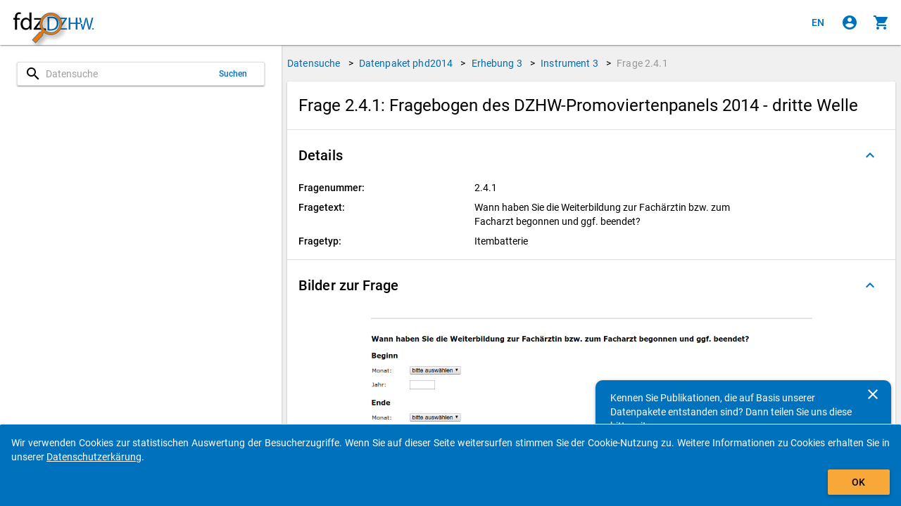

--- FILE ---
content_type: text/html
request_url: https://metadata.fdz.dzhw.eu/de/questions/que-phd2014-ins3-2.4.1?page=1&size=10&type=surveys
body_size: 191256
content:
<!DOCTYPE html>
<html lang="de" data-critters-container="" class="ng-scope" transformed="self;v=1"><head><meta charset="utf-8"><style type="text/css">[uib-typeahead-popup].dropdown-menu{display:block;}</style><style type="text/css">.uib-time input{width:50px;}</style><style type="text/css">[uib-tooltip-popup].tooltip.top-left > .tooltip-arrow,[uib-tooltip-popup].tooltip.top-right > .tooltip-arrow,[uib-tooltip-popup].tooltip.bottom-left > .tooltip-arrow,[uib-tooltip-popup].tooltip.bottom-right > .tooltip-arrow,[uib-tooltip-popup].tooltip.left-top > .tooltip-arrow,[uib-tooltip-popup].tooltip.left-bottom > .tooltip-arrow,[uib-tooltip-popup].tooltip.right-top > .tooltip-arrow,[uib-tooltip-popup].tooltip.right-bottom > .tooltip-arrow,[uib-tooltip-html-popup].tooltip.top-left > .tooltip-arrow,[uib-tooltip-html-popup].tooltip.top-right > .tooltip-arrow,[uib-tooltip-html-popup].tooltip.bottom-left > .tooltip-arrow,[uib-tooltip-html-popup].tooltip.bottom-right > .tooltip-arrow,[uib-tooltip-html-popup].tooltip.left-top > .tooltip-arrow,[uib-tooltip-html-popup].tooltip.left-bottom > .tooltip-arrow,[uib-tooltip-html-popup].tooltip.right-top > .tooltip-arrow,[uib-tooltip-html-popup].tooltip.right-bottom > .tooltip-arrow,[uib-tooltip-template-popup].tooltip.top-left > .tooltip-arrow,[uib-tooltip-template-popup].tooltip.top-right > .tooltip-arrow,[uib-tooltip-template-popup].tooltip.bottom-left > .tooltip-arrow,[uib-tooltip-template-popup].tooltip.bottom-right > .tooltip-arrow,[uib-tooltip-template-popup].tooltip.left-top > .tooltip-arrow,[uib-tooltip-template-popup].tooltip.left-bottom > .tooltip-arrow,[uib-tooltip-template-popup].tooltip.right-top > .tooltip-arrow,[uib-tooltip-template-popup].tooltip.right-bottom > .tooltip-arrow,[uib-popover-popup].popover.top-left > .arrow,[uib-popover-popup].popover.top-right > .arrow,[uib-popover-popup].popover.bottom-left > .arrow,[uib-popover-popup].popover.bottom-right > .arrow,[uib-popover-popup].popover.left-top > .arrow,[uib-popover-popup].popover.left-bottom > .arrow,[uib-popover-popup].popover.right-top > .arrow,[uib-popover-popup].popover.right-bottom > .arrow,[uib-popover-html-popup].popover.top-left > .arrow,[uib-popover-html-popup].popover.top-right > .arrow,[uib-popover-html-popup].popover.bottom-left > .arrow,[uib-popover-html-popup].popover.bottom-right > .arrow,[uib-popover-html-popup].popover.left-top > .arrow,[uib-popover-html-popup].popover.left-bottom > .arrow,[uib-popover-html-popup].popover.right-top > .arrow,[uib-popover-html-popup].popover.right-bottom > .arrow,[uib-popover-template-popup].popover.top-left > .arrow,[uib-popover-template-popup].popover.top-right > .arrow,[uib-popover-template-popup].popover.bottom-left > .arrow,[uib-popover-template-popup].popover.bottom-right > .arrow,[uib-popover-template-popup].popover.left-top > .arrow,[uib-popover-template-popup].popover.left-bottom > .arrow,[uib-popover-template-popup].popover.right-top > .arrow,[uib-popover-template-popup].popover.right-bottom > .arrow{top:auto;bottom:auto;left:auto;right:auto;margin:0;}[uib-popover-popup].popover,[uib-popover-html-popup].popover,[uib-popover-template-popup].popover{display:block !important;}</style><style type="text/css">.uib-datepicker-popup.dropdown-menu{display:block;float:none;margin:0;}.uib-button-bar{padding:10px 9px 2px;}</style><style type="text/css">.uib-position-measure{display:block !important;visibility:hidden !important;position:absolute !important;top:-9999px !important;left:-9999px !important;}.uib-position-scrollbar-measure{position:absolute !important;top:-9999px !important;width:50px !important;height:50px !important;overflow:scroll !important;}.uib-position-body-scrollbar-measure{overflow:scroll !important;}</style><style type="text/css">.uib-datepicker .uib-title{width:100%;}.uib-day button,.uib-month button,.uib-year button{min-width:100%;}.uib-left,.uib-right{width:100%}</style><style type="text/css">.ng-animate.item:not(.left):not(.right){-webkit-transition:0s ease-in-out left;transition:0s ease-in-out left}</style><style>@charset "UTF-8";[ng\:cloak],[ng-cloak],[data-ng-cloak],[x-ng-cloak],.ng-cloak,.x-ng-cloak,.ng-hide:not(.ng-hide-animate){display:none !important;}ng\:form{display:block;}.ng-animate-shim{visibility:hidden;}.ng-anchor{position:absolute;}</style>
  
  <meta http-equiv="X-UA-Compatible" content="IE=edge">
  <meta name="viewport" content="width=device-width, initial-scale=1.0">
  <meta name="google" content="notranslate">
  <meta name="apple-mobile-web-app-capable" content="yes">
  <meta name="mobile-web-app-capable" content="yes">
  <meta name="theme-color" content="#006AB2">
  
  <base href="/">
  <title data-translate="question-management.detail.title" data-translate-values="{&quot;questionNumber&quot;:&quot;2.4.1&quot;,&quot;instrumentDescription&quot;:&quot;Fragebogen des DZHW-Promoviertenpanels 2014 - dritte Welle&quot;}" data-translate-default="Metadatamanagement (MDM) - Data Search for Higher Education Research and Science Studies" class="ng-scope">Frage 2.4.1: Fragebogen des DZHW-Promoviertenpanels 2014 - dritte Welle</title>
  <meta property="og:title" content="Frage 2.4.1: Fragebogen des DZHW-Promoviertenpanels 2014 - dritte Welle">
  <!-- ngIf: pageDescriptionKey --><meta ng-if="pageDescriptionKey" property="og:description" content="Fragetext: Wann haben Sie die Weiterbildung zur Fachärztin bzw. zum Facharzt begonnen und ggf. beendet?" class="ng-scope"><!-- end ngIf: pageDescriptionKey -->
  <meta property="og:type" content="website">
  <meta property="og:url" content="https://metadata.fdz.dzhw.eu/de/questions/que-phd2014-ins3-2.4.1">
  <meta property="og:image" content="https://metadata.fdz.dzhw.eu/assets/images/FDZ_Logo_With_Mag.png">
  <meta property="og:image:type" content="image/png">
  <meta property="og:locale" content="de">
  <meta property="og:locale:alternate" content="en">
  <meta property="og:site_name" content="Forschungsdatenzentrum für die Hochschul- und Wissenschaftsforschung">
  <meta name="twitter:card" content="summary">
  <meta name="twitter:site" content="@fdz_dzhw">
  <meta name="apple-mobile-web-app-title" content="Metadatamanagement">
  <link rel="shortcut icon" type="image/png" href="https://metadata.fdz.dzhw.eu/assets/images/webapp/144-Gesamte-App.png">
  <link rel="manifest" href="/manifest.json">
  <link rel="apple-touch-icon" href="https://metadata.fdz.dzhw.eu/assets/images/webapp/57-Gesamte-App.png" sizes="57x57">
  <link rel="apple-touch-icon" href="https://metadata.fdz.dzhw.eu/assets/images/webapp/72-Gesamte-App.png" sizes="72x72">
  <link rel="apple-touch-icon" href="https://metadata.fdz.dzhw.eu/assets/images/webapp/76-Gesamte-App.png" sizes="76x76">
  <link rel="apple-touch-icon" href="https://metadata.fdz.dzhw.eu/assets/images/webapp/114-Gesamte-App.png" sizes="114x114">
  <link rel="apple-touch-icon" href="https://metadata.fdz.dzhw.eu/assets/images/webapp/120-Gesamte-App.png" sizes="120x120">
  <link rel="apple-touch-icon" href="https://metadata.fdz.dzhw.eu/assets/images/webapp/144-Gesamte-App.png" sizes="144x144">
  <link rel="apple-touch-icon" href="https://metadata.fdz.dzhw.eu/assets/images/webapp/152-Gesamte-App.png" sizes="152x152">
  <link rel="apple-touch-icon" href="https://metadata.fdz.dzhw.eu/assets/images/webapp/180-Gesamte-App.png" sizes="180x180">
  <link rel="apple-touch-icon" href="https://metadata.fdz.dzhw.eu/assets/images/webapp/196-Gesamte-App.png" sizes="196x196">
  <!-- ngIf: canonicalHref --><link ng-if="canonicalHref" rel="canonical" ng-href="https://metadata.fdz.dzhw.eu/de/questions/que-phd2014-ins3-2.4.1" class="ng-scope" href="https://metadata.fdz.dzhw.eu/de/questions/que-phd2014-ins3-2.4.1"><!-- end ngIf: canonicalHref -->
  <!-- ngIf: previousUiSref --><link ng-if="previousUiSref" rel="prev" ui-sref="({type: &quot;concepts&quot;, page: 1})" class="ng-scope" href="/de/questions/que-phd2014-ins3-2.4.1?page=1&amp;size=10&amp;type=concepts"><!-- end ngIf: previousUiSref -->
  <!-- ngIf: nextUiSref --><link ng-if="nextUiSref" rel="next" ui-sref="({type: &quot;instruments&quot;, page: 1})" class="ng-scope" href="/de/questions/que-phd2014-ins3-2.4.1?page=1&amp;size=10&amp;type=instruments"><!-- end ngIf: nextUiSref -->
  <!-- ngIf: pageDescriptionKey --><meta ng-if="pageDescriptionKey" name="description" content="Fragetext: Wann haben Sie die Weiterbildung zur Fachärztin bzw. zum Facharzt begonnen und ggf. beendet?" class="ng-scope"><!-- end ngIf: pageDescriptionKey -->
  <!-- ngIf: dublinCoreMetadata -->
  <!-- ngIf: dublinCoreMetadata -->
  <!-- ngIf: dublinCoreMetadata.title.en -->
  <!-- ngIf: dublinCoreMetadata.title.de -->
  <!-- ngIf: dublinCoreMetadata.coverage.period -->
  <!-- ngRepeat: country in dublinCoreMetadata.coverage.countries -->
  <!-- ngIf: dublinCoreMetadata.date -->
  <!-- ngIf: dublinCoreMetadata.rights.en -->
  <!-- ngIf: dublinCoreMetadata.rights.de -->
  <!-- ngIf: dublinCoreMetadata.identifier -->
  <!-- ngIf: dublinCoreMetadata.publisher -->
  <!-- ngIf: dublinCoreMetadata.description.en -->
  <!-- ngIf: dublinCoreMetadata.description.de -->
  <!-- ngRepeat: language in dublinCoreMetadata.languages -->
  <!-- ngRepeat: subject in dublinCoreMetadata.subjects.de -->
  <!-- ngRepeat: subject in dublinCoreMetadata.subjects.en -->
  <!-- ngRepeat: creator in dublinCoreMetadata.creators -->
  <!-- ngRepeat: institution in dublinCoreMetadata.institutions -->
  <!-- ngRepeat: contributor in dublinCoreMetadata.contributors -->
  
  <!-- ngIf: schemaOrgMetadata -->
  <!-- seo4Ajax setting -->
  
  <!-- Matomo/Piwik -->
  
  <!-- End Matomo/Piwik Code -->

<style>html{--mat-option-selected-state-label-text-color:#006bb2;--mat-option-label-text-color:rgba(0, 0, 0, .87);--mat-option-hover-state-layer-color:rgba(0, 0, 0, .04);--mat-option-focus-state-layer-color:rgba(0, 0, 0, .04);--mat-option-selected-state-layer-color:rgba(0, 0, 0, .04)}html{--mat-optgroup-label-text-color:rgba(0, 0, 0, .87)}html{--mat-option-label-text-font:Roboto, sans-serif;--mat-option-label-text-line-height:24px;--mat-option-label-text-size:16px;--mat-option-label-text-tracking:.03125em;--mat-option-label-text-weight:400}html{--mat-optgroup-label-text-font:Roboto, sans-serif;--mat-optgroup-label-text-line-height:24px;--mat-optgroup-label-text-size:16px;--mat-optgroup-label-text-tracking:.03125em;--mat-optgroup-label-text-weight:400}html{--mdc-filled-text-field-caret-color:#006bb2;--mdc-filled-text-field-focus-active-indicator-color:#006bb2;--mdc-filled-text-field-focus-label-text-color:rgba(0, 107, 178, .87);--mdc-filled-text-field-container-color:whitesmoke;--mdc-filled-text-field-disabled-container-color:#fafafa;--mdc-filled-text-field-label-text-color:rgba(0, 0, 0, .6);--mdc-filled-text-field-disabled-label-text-color:rgba(0, 0, 0, .38);--mdc-filled-text-field-input-text-color:rgba(0, 0, 0, .87);--mdc-filled-text-field-disabled-input-text-color:rgba(0, 0, 0, .38);--mdc-filled-text-field-input-text-placeholder-color:rgba(0, 0, 0, .6);--mdc-filled-text-field-error-focus-label-text-color:#f44336;--mdc-filled-text-field-error-label-text-color:#f44336;--mdc-filled-text-field-error-caret-color:#f44336;--mdc-filled-text-field-active-indicator-color:rgba(0, 0, 0, .42);--mdc-filled-text-field-disabled-active-indicator-color:rgba(0, 0, 0, .06);--mdc-filled-text-field-hover-active-indicator-color:rgba(0, 0, 0, .87);--mdc-filled-text-field-error-active-indicator-color:#f44336;--mdc-filled-text-field-error-focus-active-indicator-color:#f44336;--mdc-filled-text-field-error-hover-active-indicator-color:#f44336;--mdc-outlined-text-field-caret-color:#006bb2;--mdc-outlined-text-field-focus-outline-color:#006bb2;--mdc-outlined-text-field-focus-label-text-color:rgba(0, 107, 178, .87);--mdc-outlined-text-field-label-text-color:rgba(0, 0, 0, .6);--mdc-outlined-text-field-disabled-label-text-color:rgba(0, 0, 0, .38);--mdc-outlined-text-field-input-text-color:rgba(0, 0, 0, .87);--mdc-outlined-text-field-disabled-input-text-color:rgba(0, 0, 0, .38);--mdc-outlined-text-field-input-text-placeholder-color:rgba(0, 0, 0, .6);--mdc-outlined-text-field-error-caret-color:#f44336;--mdc-outlined-text-field-error-focus-label-text-color:#f44336;--mdc-outlined-text-field-error-label-text-color:#f44336;--mdc-outlined-text-field-outline-color:rgba(0, 0, 0, .38);--mdc-outlined-text-field-disabled-outline-color:rgba(0, 0, 0, .06);--mdc-outlined-text-field-hover-outline-color:rgba(0, 0, 0, .87);--mdc-outlined-text-field-error-focus-outline-color:#f44336;--mdc-outlined-text-field-error-hover-outline-color:#f44336;--mdc-outlined-text-field-error-outline-color:#f44336;--mat-form-field-disabled-input-text-placeholder-color:rgba(0, 0, 0, .38)}html{--mdc-filled-text-field-label-text-font:Roboto, sans-serif;--mdc-filled-text-field-label-text-size:16px;--mdc-filled-text-field-label-text-tracking:.03125em;--mdc-filled-text-field-label-text-weight:400;--mdc-outlined-text-field-label-text-font:Roboto, sans-serif;--mdc-outlined-text-field-label-text-size:16px;--mdc-outlined-text-field-label-text-tracking:.03125em;--mdc-outlined-text-field-label-text-weight:400;--mat-form-field-container-text-font:Roboto, sans-serif;--mat-form-field-container-text-line-height:24px;--mat-form-field-container-text-size:16px;--mat-form-field-container-text-tracking:.03125em;--mat-form-field-container-text-weight:400;--mat-form-field-outlined-label-text-populated-size:16px;--mat-form-field-subscript-text-font:Roboto, sans-serif;--mat-form-field-subscript-text-line-height:20px;--mat-form-field-subscript-text-size:12px;--mat-form-field-subscript-text-tracking:.0333333333em;--mat-form-field-subscript-text-weight:400}html{--mat-select-panel-background-color:white;--mat-select-enabled-trigger-text-color:rgba(0, 0, 0, .87);--mat-select-disabled-trigger-text-color:rgba(0, 0, 0, .38);--mat-select-placeholder-text-color:rgba(0, 0, 0, .6);--mat-select-enabled-arrow-color:rgba(0, 0, 0, .54);--mat-select-disabled-arrow-color:rgba(0, 0, 0, .38);--mat-select-focused-arrow-color:rgba(0, 107, 178, .87);--mat-select-invalid-arrow-color:rgba(244, 67, 54, .87)}html{--mat-select-trigger-text-font:Roboto, sans-serif;--mat-select-trigger-text-line-height:24px;--mat-select-trigger-text-size:16px;--mat-select-trigger-text-tracking:.03125em;--mat-select-trigger-text-weight:400}html{--mat-autocomplete-background-color:white}html{--mat-menu-item-label-text-color:rgba(0, 0, 0, .87);--mat-menu-item-icon-color:rgba(0, 0, 0, .87);--mat-menu-item-hover-state-layer-color:rgba(0, 0, 0, .04);--mat-menu-item-focus-state-layer-color:rgba(0, 0, 0, .04);--mat-menu-container-color:white}html{--mat-menu-item-label-text-font:Roboto, sans-serif;--mat-menu-item-label-text-size:16px;--mat-menu-item-label-text-tracking:.03125em;--mat-menu-item-label-text-line-height:24px;--mat-menu-item-label-text-weight:400}html{--mat-paginator-container-text-color:rgba(0, 0, 0, .87);--mat-paginator-container-background-color:white;--mat-paginator-enabled-icon-color:rgba(0, 0, 0, .54);--mat-paginator-disabled-icon-color:rgba(0, 0, 0, .12)}html{--mat-paginator-container-size:56px}html{--mat-paginator-container-text-font:Roboto, sans-serif;--mat-paginator-container-text-line-height:20px;--mat-paginator-container-text-size:12px;--mat-paginator-container-text-tracking:.0333333333em;--mat-paginator-container-text-weight:400;--mat-paginator-select-trigger-text-size:12px}html{--mdc-checkbox-disabled-selected-icon-color:rgba(0, 0, 0, .38);--mdc-checkbox-disabled-unselected-icon-color:rgba(0, 0, 0, .38);--mdc-checkbox-selected-checkmark-color:#000;--mdc-checkbox-selected-focus-icon-color:#ff9800;--mdc-checkbox-selected-hover-icon-color:#ff9800;--mdc-checkbox-selected-icon-color:#ff9800;--mdc-checkbox-selected-pressed-icon-color:#ff9800;--mdc-checkbox-unselected-focus-icon-color:#212121;--mdc-checkbox-unselected-hover-icon-color:#212121;--mdc-checkbox-unselected-icon-color:rgba(0, 0, 0, .54);--mdc-checkbox-unselected-pressed-icon-color:rgba(0, 0, 0, .54);--mdc-checkbox-selected-focus-state-layer-color:#ff9800;--mdc-checkbox-selected-hover-state-layer-color:#ff9800;--mdc-checkbox-selected-pressed-state-layer-color:#ff9800;--mdc-checkbox-unselected-focus-state-layer-color:black;--mdc-checkbox-unselected-hover-state-layer-color:black;--mdc-checkbox-unselected-pressed-state-layer-color:black}html{--mdc-checkbox-state-layer-size:40px}html{--mat-table-background-color:white;--mat-table-header-headline-color:rgba(0, 0, 0, .87);--mat-table-row-item-label-text-color:rgba(0, 0, 0, .87);--mat-table-row-item-outline-color:rgba(0, 0, 0, .12)}html{--mat-table-header-container-height:56px;--mat-table-footer-container-height:52px;--mat-table-row-item-container-height:52px}html{--mat-table-header-headline-font:Roboto, sans-serif;--mat-table-header-headline-line-height:22px;--mat-table-header-headline-size:14px;--mat-table-header-headline-weight:500;--mat-table-header-headline-tracking:.0071428571em;--mat-table-row-item-label-text-font:Roboto, sans-serif;--mat-table-row-item-label-text-line-height:20px;--mat-table-row-item-label-text-size:14px;--mat-table-row-item-label-text-weight:400;--mat-table-row-item-label-text-tracking:.0178571429em;--mat-table-footer-supporting-text-font:Roboto, sans-serif;--mat-table-footer-supporting-text-line-height:20px;--mat-table-footer-supporting-text-size:14px;--mat-table-footer-supporting-text-weight:400;--mat-table-footer-supporting-text-tracking:.0178571429em}html{--mat-badge-background-color:#006bb2;--mat-badge-text-color:white;--mat-badge-disabled-state-background-color:#b9b9b9;--mat-badge-disabled-state-text-color:rgba(0, 0, 0, .38)}html{--mat-badge-text-font:Roboto, sans-serif;--mat-badge-text-size:12px;--mat-badge-text-weight:600;--mat-badge-small-size-text-size:9px;--mat-badge-large-size-text-size:24px}html{--mat-bottom-sheet-container-text-color:rgba(0, 0, 0, .87);--mat-bottom-sheet-container-background-color:white}html{--mat-bottom-sheet-container-text-font:Roboto, sans-serif;--mat-bottom-sheet-container-text-line-height:20px;--mat-bottom-sheet-container-text-size:14px;--mat-bottom-sheet-container-text-tracking:.0178571429em;--mat-bottom-sheet-container-text-weight:400}html{--mat-legacy-button-toggle-text-color:rgba(0, 0, 0, .38);--mat-legacy-button-toggle-state-layer-color:rgba(0, 0, 0, .12);--mat-legacy-button-toggle-selected-state-text-color:rgba(0, 0, 0, .54);--mat-legacy-button-toggle-selected-state-background-color:#e0e0e0;--mat-legacy-button-toggle-disabled-state-text-color:rgba(0, 0, 0, .26);--mat-legacy-button-toggle-disabled-state-background-color:#eeeeee;--mat-legacy-button-toggle-disabled-selected-state-background-color:#bdbdbd;--mat-standard-button-toggle-text-color:rgba(0, 0, 0, .87);--mat-standard-button-toggle-background-color:white;--mat-standard-button-toggle-state-layer-color:black;--mat-standard-button-toggle-selected-state-background-color:#e0e0e0;--mat-standard-button-toggle-selected-state-text-color:rgba(0, 0, 0, .87);--mat-standard-button-toggle-disabled-state-text-color:rgba(0, 0, 0, .26);--mat-standard-button-toggle-disabled-state-background-color:white;--mat-standard-button-toggle-disabled-selected-state-text-color:rgba(0, 0, 0, .87);--mat-standard-button-toggle-disabled-selected-state-background-color:#bdbdbd;--mat-standard-button-toggle-divider-color:#e0e0e0}html{--mat-standard-button-toggle-height:48px}html{--mat-legacy-button-toggle-text-font:Roboto, sans-serif;--mat-standard-button-toggle-text-font:Roboto, sans-serif}html{--mat-datepicker-calendar-date-selected-state-text-color:white;--mat-datepicker-calendar-date-selected-state-background-color:#006bb2;--mat-datepicker-calendar-date-selected-disabled-state-background-color:rgba(0, 107, 178, .4);--mat-datepicker-calendar-date-today-selected-state-outline-color:white;--mat-datepicker-calendar-date-focus-state-background-color:rgba(0, 107, 178, .3);--mat-datepicker-calendar-date-hover-state-background-color:rgba(0, 107, 178, .3);--mat-datepicker-toggle-active-state-icon-color:#006bb2;--mat-datepicker-calendar-date-in-range-state-background-color:rgba(0, 107, 178, .2);--mat-datepicker-calendar-date-in-comparison-range-state-background-color:rgba(249, 171, 0, .2);--mat-datepicker-calendar-date-in-overlap-range-state-background-color:#a8dab5;--mat-datepicker-calendar-date-in-overlap-range-selected-state-background-color:#46a35e;--mat-datepicker-toggle-icon-color:rgba(0, 0, 0, .54);--mat-datepicker-calendar-body-label-text-color:rgba(0, 0, 0, .54);--mat-datepicker-calendar-period-button-icon-color:rgba(0, 0, 0, .54);--mat-datepicker-calendar-navigation-button-icon-color:rgba(0, 0, 0, .54);--mat-datepicker-calendar-header-divider-color:rgba(0, 0, 0, .12);--mat-datepicker-calendar-header-text-color:rgba(0, 0, 0, .54);--mat-datepicker-calendar-date-today-outline-color:rgba(0, 0, 0, .38);--mat-datepicker-calendar-date-today-disabled-state-outline-color:rgba(0, 0, 0, .18);--mat-datepicker-calendar-date-text-color:rgba(0, 0, 0, .87);--mat-datepicker-calendar-date-outline-color:transparent;--mat-datepicker-calendar-date-disabled-state-text-color:rgba(0, 0, 0, .38);--mat-datepicker-calendar-date-preview-state-outline-color:rgba(0, 0, 0, .24);--mat-datepicker-range-input-separator-color:rgba(0, 0, 0, .87);--mat-datepicker-range-input-disabled-state-separator-color:rgba(0, 0, 0, .38);--mat-datepicker-range-input-disabled-state-text-color:rgba(0, 0, 0, .38);--mat-datepicker-calendar-container-background-color:white;--mat-datepicker-calendar-container-text-color:rgba(0, 0, 0, .87)}html{--mat-datepicker-calendar-text-font:Roboto, sans-serif;--mat-datepicker-calendar-text-size:13px;--mat-datepicker-calendar-body-label-text-size:14px;--mat-datepicker-calendar-body-label-text-weight:500;--mat-datepicker-calendar-period-button-text-size:14px;--mat-datepicker-calendar-period-button-text-weight:500;--mat-datepicker-calendar-header-text-size:11px;--mat-datepicker-calendar-header-text-weight:400}html{--mat-divider-color:rgba(0, 0, 0, .12)}html{--mat-expansion-container-background-color:white;--mat-expansion-container-text-color:rgba(0, 0, 0, .87);--mat-expansion-actions-divider-color:rgba(0, 0, 0, .12);--mat-expansion-header-hover-state-layer-color:rgba(0, 0, 0, .04);--mat-expansion-header-focus-state-layer-color:rgba(0, 0, 0, .04);--mat-expansion-header-disabled-state-text-color:rgba(0, 0, 0, .26);--mat-expansion-header-text-color:rgba(0, 0, 0, .87);--mat-expansion-header-description-color:rgba(0, 0, 0, .54);--mat-expansion-header-indicator-color:rgba(0, 0, 0, .54)}html{--mat-expansion-header-collapsed-state-height:48px;--mat-expansion-header-expanded-state-height:64px}html{--mat-expansion-header-text-font:Roboto, sans-serif;--mat-expansion-header-text-size:14px;--mat-expansion-header-text-weight:500;--mat-expansion-header-text-line-height:inherit;--mat-expansion-header-text-tracking:inherit;--mat-expansion-container-text-font:Roboto, sans-serif;--mat-expansion-container-text-line-height:20px;--mat-expansion-container-text-size:14px;--mat-expansion-container-text-tracking:.0178571429em;--mat-expansion-container-text-weight:400}html{--mat-grid-list-tile-header-primary-text-size:14px;--mat-grid-list-tile-header-secondary-text-size:12px;--mat-grid-list-tile-footer-primary-text-size:14px;--mat-grid-list-tile-footer-secondary-text-size:12px}html{--mat-icon-color:inherit}html{--mat-sidenav-container-divider-color:rgba(0, 0, 0, .12);--mat-sidenav-container-background-color:white;--mat-sidenav-container-text-color:rgba(0, 0, 0, .87);--mat-sidenav-content-background-color:#fafafa;--mat-sidenav-content-text-color:rgba(0, 0, 0, .87);--mat-sidenav-scrim-color:rgba(0, 0, 0, .6)}html{--mat-stepper-header-icon-foreground-color:white;--mat-stepper-header-selected-state-icon-background-color:#006bb2;--mat-stepper-header-selected-state-icon-foreground-color:white;--mat-stepper-header-done-state-icon-background-color:#006bb2;--mat-stepper-header-done-state-icon-foreground-color:white;--mat-stepper-header-edit-state-icon-background-color:#006bb2;--mat-stepper-header-edit-state-icon-foreground-color:white;--mat-stepper-container-color:white;--mat-stepper-line-color:rgba(0, 0, 0, .12);--mat-stepper-header-hover-state-layer-color:rgba(0, 0, 0, .04);--mat-stepper-header-focus-state-layer-color:rgba(0, 0, 0, .04);--mat-stepper-header-label-text-color:rgba(0, 0, 0, .54);--mat-stepper-header-optional-label-text-color:rgba(0, 0, 0, .54);--mat-stepper-header-selected-state-label-text-color:rgba(0, 0, 0, .87);--mat-stepper-header-error-state-label-text-color:#f44336;--mat-stepper-header-icon-background-color:rgba(0, 0, 0, .54);--mat-stepper-header-error-state-icon-foreground-color:#f44336;--mat-stepper-header-error-state-icon-background-color:transparent}html{--mat-stepper-header-height:72px}html{--mat-stepper-container-text-font:Roboto, sans-serif;--mat-stepper-header-label-text-font:Roboto, sans-serif;--mat-stepper-header-label-text-size:14px;--mat-stepper-header-label-text-weight:400;--mat-stepper-header-error-state-label-text-size:16px;--mat-stepper-header-selected-state-label-text-size:16px;--mat-stepper-header-selected-state-label-text-weight:400}html{--mat-toolbar-container-background-color:whitesmoke;--mat-toolbar-container-text-color:rgba(0, 0, 0, .87)}html{--mat-toolbar-standard-height:64px;--mat-toolbar-mobile-height:56px}html{--mat-toolbar-title-text-font:Roboto, sans-serif;--mat-toolbar-title-text-line-height:32px;--mat-toolbar-title-text-size:20px;--mat-toolbar-title-text-tracking:.0125em;--mat-toolbar-title-text-weight:500}html{font-family:sans-serif;-ms-text-size-adjust:100%;-webkit-text-size-adjust:100%}body{margin:0}header,main{display:block}progress{display:inline-block;vertical-align:baseline}a{background-color:transparent}a:active,a:hover{outline:0}img{border:0}@media print{*,:after,:before{color:#000!important;text-shadow:none!important;background:0 0!important;box-shadow:none!important}a,a:visited{text-decoration:underline}a[href]:after{content:" (" attr(href) ")"}img{page-break-inside:avoid}img{max-width:100%!important}p{orphans:3;widows:3}}*{box-sizing:border-box}:after,:before{box-sizing:border-box}html{font-size:10px;-webkit-tap-highlight-color:rgba(0,0,0,0)}body{font-family:Helvetica Neue,Helvetica,Arial,sans-serif;font-size:14px;line-height:1.42857143;color:#333;background-color:#fff}a{color:#337ab7;text-decoration:none}a:focus,a:hover{color:#23527c;text-decoration:underline}a:focus{outline:5px auto -webkit-focus-ring-color;outline-offset:-2px}img{vertical-align:middle}p{margin:0 0 10px}@media screen and (-ms-high-contrast: active),(-ms-high-contrast: none){img[src$=".svg"]{width:100%}}.fdz-content:focus{background-color:#9e9e9e33!important;border:1px solid #F69F24!important}.fdz-splash .fdz-bootstrap-error{display:none}@keyframes blinker{0%{opacity:0}}@font-face{font-family:Roboto;font-style:normal;font-weight:300;src:local(""),url(roboto-v30-latin-300.a4eae32d320f45e6.woff2) format("woff2"),url(roboto-v30-latin-300.006981bf6ff6087f.woff) format("woff")}@font-face{font-family:Roboto;font-style:italic;font-weight:300;src:local(""),url(roboto-v30-latin-300italic.43a343143e72a1ca.woff2) format("woff2"),url(roboto-v30-latin-300italic.9d3ffcc3b116eed0.woff) format("woff")}@font-face{font-family:Roboto;font-style:normal;font-weight:400;src:local(""),url(roboto-v30-latin-regular.f2894edcf7d09d36.woff2) format("woff2"),url(roboto-v30-latin-regular.224e95b0e84110d8.woff) format("woff")}@font-face{font-family:Roboto;font-style:normal;font-weight:500;src:local(""),url(roboto-v30-latin-500.3170fd9aa9258fe0.woff2) format("woff2"),url(roboto-v30-latin-500.e5748c3b7acf0d45.woff) format("woff")}@font-face{font-family:Roboto;font-style:normal;font-weight:700;src:local(""),url(roboto-v30-latin-700.71b2beb82c4d1389.woff2) format("woff2"),url(roboto-v30-latin-700.bd41d1cdc29811cf.woff) format("woff")}html,body{min-width:320px;overflow:hidden}body{font-family:Roboto,Helvetica Neue,sans-serif;z-index:0;background-color:#fafafa}[data-ng-cloak]{display:none!important}ui-view:focus{outline:none}.fdz-theme a{color:#006ab2;text-decoration:none}.fdz-theme a:hover,.fdz-theme a:focus{text-decoration:underline}.fdz-theme a:hover{color:#003c66;cursor:pointer}.fdz-theme a:focus{outline:5px auto -webkit-focus-ring-color;outline-color:#f7a839;outline-offset:-2px}.fdz-theme md-content{color:#000;background-color:#f0f0f0;overflow-anchor:none}.fdz-theme .toast-wrapper{position:fixed;bottom:0;right:0;width:100%;height:100%;pointer-events:none;z-index:2000;padding-top:64px}[data-ng-cloak].fdz-splash{display:table!important}.fdz-splash{display:none;width:100%;height:100vh;background-color:#fff;color:#000}.fdz-splash .fdz-app-title{padding:8px;display:table-cell;vertical-align:middle;text-align:center;font-size:20px}.fdz-splash img{display:block;margin:16px auto;max-width:500px}.fdz-splash progress{height:1em;width:10em}fdz-breadcrumbs{display:flex;justify-content:center;flex:0 0 auto}.fdz-theme user-consent-component{position:fixed;bottom:-200px;width:100%;z-index:5000;background-color:#0071bc;color:#fff;padding:16px;border-top-left-radius:2px;border-top-right-radius:2px;transition:bottom 1s linear;border-top-color:#fff;border-top-style:solid;border-top-width:1px;box-shadow:0 1px 3px #0003,0 1px 1px #00000024,0 2px 1px -1px #0000001f}.fdz-no-js{position:absolute;background-color:#f69f24;color:#000!important;animation:blinker 2s linear;margin:6px;border-radius:6px;padding:6px;font-size:26px}.fdz-no-js p{margin:0}</style><link rel="stylesheet" href="styles.974e8136298f11c1.css" media="all" onload="this.media='all'"><noscript></noscript><style>@charset "UTF-8";html,body{height:100%;position:relative}body{margin:0;padding:0}[tabindex="-1"]:focus{outline:none}html,body{-webkit-tap-highlight-color:rgba(0,0,0,0);-webkit-touch-callout:default;min-height:100%;-webkit-text-size-adjust:100%;-ms-text-size-adjust:100%;-webkit-font-smoothing:antialiased;-moz-osx-font-smoothing:grayscale}html{font-family:Roboto,Helvetica Neue,sans-serif}md-content{display:block;position:relative;overflow:auto;-webkit-overflow-scrolling:touch}@media print{md-content{overflow:visible!important}}[data-ng-cloak]{display:none!important}</style><link rel="stylesheet" href="vendor-styles.46772dd6bc98a167.css" media="all" onload="this.media='all'"><noscript></noscript><style id="plotly.js-style-global">.js-plotly-plot .plotly .mapboxgl-ctrl-logo { display: block; width: 21px; height: 21px; background-image: url("data:image/svg+xml;charset=utf-8,%3C?xml version=\"1.0\" encoding=\"utf-8\"?%3E %3Csvg version=\"1.1\" id=\"Layer_1\" xmlns=\"http://www.w3.org/2000/svg\" xmlns:xlink=\"http://www.w3.org/1999/xlink\" x=\"0px\" y=\"0px\" viewBox=\"0 0 21 21\" style=\"enable-background:new 0 0 21 21;\" xml:space=\"preserve\"%3E%3Cg transform=\"translate(0,0.01)\"%3E%3Cpath d=\"m 10.5,1.24 c -5.11,0 -9.25,4.15 -9.25,9.25 0,5.1 4.15,9.25 9.25,9.25 5.1,0 9.25,-4.15 9.25,-9.25 0,-5.11 -4.14,-9.25 -9.25,-9.25 z m 4.39,11.53 c -1.93,1.93 -4.78,2.31 -6.7,2.31 -0.7,0 -1.41,-0.05 -2.1,-0.16 0,0 -1.02,-5.64 2.14,-8.81 0.83,-0.83 1.95,-1.28 3.13,-1.28 1.27,0 2.49,0.51 3.39,1.42 1.84,1.84 1.89,4.75 0.14,6.52 z\" style=\"opacity:0.9;fill:%23ffffff;enable-background:new\" class=\"st0\"/%3E%3Cpath d=\"M 10.5,-0.01 C 4.7,-0.01 0,4.7 0,10.49 c 0,5.79 4.7,10.5 10.5,10.5 5.8,0 10.5,-4.7 10.5,-10.5 C 20.99,4.7 16.3,-0.01 10.5,-0.01 Z m 0,19.75 c -5.11,0 -9.25,-4.15 -9.25,-9.25 0,-5.1 4.14,-9.26 9.25,-9.26 5.11,0 9.25,4.15 9.25,9.25 0,5.13 -4.14,9.26 -9.25,9.26 z\" style=\"opacity:0.35;enable-background:new\" class=\"st1\"/%3E%3Cpath d=\"M 14.74,6.25 C 12.9,4.41 9.98,4.35 8.23,6.1 5.07,9.27 6.09,14.91 6.09,14.91 c 0,0 5.64,1.02 8.81,-2.14 C 16.64,11 16.59,8.09 14.74,6.25 Z m -2.27,4.09 -0.91,1.87 -0.9,-1.87 -1.86,-0.91 1.86,-0.9 0.9,-1.87 0.91,1.87 1.86,0.9 z\" style=\"opacity:0.35;enable-background:new\" class=\"st1\"/%3E%3Cpolygon points=\"11.56,12.21 10.66,10.34 8.8,9.43 10.66,8.53 11.56,6.66 12.47,8.53 14.33,9.43 12.47,10.34 \" style=\"opacity:0.9;fill:%23ffffff;enable-background:new\" class=\"st0\"/%3E%3C/g%3E%3C/svg%3E"); }
.js-plotly-plot .plotly .mapboxgl-attrib-empty { display: none; }
.js-plotly-plot .plotly .mapboxgl-ctrl-attrib .mapbox-improve-map { font-weight: bold; margin-left: 2px; }
.js-plotly-plot .plotly .mapboxgl-ctrl-attrib a:hover { color: inherit; text-decoration: underline; }
.js-plotly-plot .plotly .mapboxgl-ctrl-attrib a { color: rgba(0, 0, 0, 0.75); text-decoration: none; font-size: 12px; }
.js-plotly-plot .plotly .mapboxgl-ctrl-attrib { color: rgba(0, 0, 0, 0.75); text-decoration: none; font-size: 12px; }
.js-plotly-plot .plotly .mapboxgl-ctrl-bottom-right .mapboxgl-ctrl { margin: 0px 10px 10px 0px; float: right; }
.js-plotly-plot .plotly .mapboxgl-ctrl-bottom-left .mapboxgl-ctrl { margin: 0px 0px 10px 10px; float: left; }
.js-plotly-plot .plotly .mapboxgl-ctrl-bottom-left > .mapboxgl-ctrl-attrib.mapboxgl-compact::after { bottom: 0px; left: 0px; }
.js-plotly-plot .plotly .mapboxgl-ctrl-bottom-right > .mapboxgl-ctrl-attrib.mapboxgl-compact::after { bottom: 0px; right: 0px; }
.js-plotly-plot .plotly .mapboxgl-ctrl-attrib.mapboxgl-compact { min-height: 20px; padding: 0px; margin: 10px; position: relative; background-color: rgb(255, 255, 255); border-radius: 3px 12px 12px 3px; }
.js-plotly-plot .plotly .mapboxgl-ctrl-attrib.mapboxgl-compact::after { content: ""; cursor: pointer; position: absolute; background-image: url("data:image/svg+xml;charset=utf-8,%3Csvg viewBox=\"0 0 20 20\" xmlns=\"http://www.w3.org/2000/svg\"%3E %3Cpath fill=\"%23333333\" fill-rule=\"evenodd\" d=\"M4,10a6,6 0 1,0 12,0a6,6 0 1,0 -12,0 M9,7a1,1 0 1,0 2,0a1,1 0 1,0 -2,0 M9,10a1,1 0 1,1 2,0l0,3a1,1 0 1,1 -2,0\"/%3E %3C/svg%3E"); background-color: rgba(255, 255, 255, 0.5); width: 24px; height: 24px; box-sizing: border-box; border-radius: 12px; }
.js-plotly-plot .plotly .mapboxgl-ctrl-attrib.mapboxgl-compact:hover { padding: 2px 24px 2px 4px; visibility: visible; margin-top: 6px; }
.js-plotly-plot .plotly .mapboxgl-ctrl-attrib.mapboxgl-compact:hover .mapboxgl-ctrl-attrib-inner { display: block; margin-top: 2px; }
.js-plotly-plot .plotly .mapboxgl-ctrl-attrib.mapboxgl-compact .mapboxgl-ctrl-attrib-inner { display: none; }
.js-plotly-plot .plotly .mapboxgl-ctrl { clear: both; pointer-events: auto; transform: translate(0px, 0px); }
.js-plotly-plot .plotly .mapboxgl-ctrl-bottom-right { position: absolute; pointer-events: none; z-index: 2; right: 0px; bottom: 0px; }
.js-plotly-plot .plotly .mapboxgl-ctrl-bottom-left { position: absolute; pointer-events: none; z-index: 2; bottom: 0px; left: 0px; }
.js-plotly-plot .plotly .mapboxgl-canary { background-color: salmon; }
.js-plotly-plot .plotly .mapboxgl-missing-css { display: none; }
.js-plotly-plot .plotly .mapboxgl-map { overflow: hidden; position: relative; }
.js-plotly-plot .plotly .mapboxgl-ctrl-logo { display: block; width: 21px; height: 21px; background-image: url("data:image/svg+xml;charset=utf-8,%3C?xml version=\"1.0\" encoding=\"utf-8\"?%3E %3Csvg version=\"1.1\" id=\"Layer_1\" xmlns=\"http://www.w3.org/2000/svg\" xmlns:xlink=\"http://www.w3.org/1999/xlink\" x=\"0px\" y=\"0px\" viewBox=\"0 0 21 21\" style=\"enable-background:new 0 0 21 21;\" xml:space=\"preserve\"%3E%3Cg transform=\"translate(0,0.01)\"%3E%3Cpath d=\"m 10.5,1.24 c -5.11,0 -9.25,4.15 -9.25,9.25 0,5.1 4.15,9.25 9.25,9.25 5.1,0 9.25,-4.15 9.25,-9.25 0,-5.11 -4.14,-9.25 -9.25,-9.25 z m 4.39,11.53 c -1.93,1.93 -4.78,2.31 -6.7,2.31 -0.7,0 -1.41,-0.05 -2.1,-0.16 0,0 -1.02,-5.64 2.14,-8.81 0.83,-0.83 1.95,-1.28 3.13,-1.28 1.27,0 2.49,0.51 3.39,1.42 1.84,1.84 1.89,4.75 0.14,6.52 z\" style=\"opacity:0.9;fill:%23ffffff;enable-background:new\" class=\"st0\"/%3E%3Cpath d=\"M 10.5,-0.01 C 4.7,-0.01 0,4.7 0,10.49 c 0,5.79 4.7,10.5 10.5,10.5 5.8,0 10.5,-4.7 10.5,-10.5 C 20.99,4.7 16.3,-0.01 10.5,-0.01 Z m 0,19.75 c -5.11,0 -9.25,-4.15 -9.25,-9.25 0,-5.1 4.14,-9.26 9.25,-9.26 5.11,0 9.25,4.15 9.25,9.25 0,5.13 -4.14,9.26 -9.25,9.26 z\" style=\"opacity:0.35;enable-background:new\" class=\"st1\"/%3E%3Cpath d=\"M 14.74,6.25 C 12.9,4.41 9.98,4.35 8.23,6.1 5.07,9.27 6.09,14.91 6.09,14.91 c 0,0 5.64,1.02 8.81,-2.14 C 16.64,11 16.59,8.09 14.74,6.25 Z m -2.27,4.09 -0.91,1.87 -0.9,-1.87 -1.86,-0.91 1.86,-0.9 0.9,-1.87 0.91,1.87 1.86,0.9 z\" style=\"opacity:0.35;enable-background:new\" class=\"st1\"/%3E%3Cpolygon points=\"11.56,12.21 10.66,10.34 8.8,9.43 10.66,8.53 11.56,6.66 12.47,8.53 14.33,9.43 12.47,10.34 \" style=\"opacity:0.9;fill:%23ffffff;enable-background:new\" class=\"st0\"/%3E%3C/g%3E%3C/svg%3E"); }
.js-plotly-plot .plotly .mapboxgl-attrib-empty { display: none; }
.js-plotly-plot .plotly .mapboxgl-ctrl-attrib .mapbox-improve-map { font-weight: bold; margin-left: 2px; }
.js-plotly-plot .plotly .mapboxgl-ctrl-attrib a:hover { color: inherit; text-decoration: underline; }
.js-plotly-plot .plotly .mapboxgl-ctrl-attrib a { color: rgba(0, 0, 0, 0.75); text-decoration: none; font-size: 12px; }
.js-plotly-plot .plotly .mapboxgl-ctrl-attrib { color: rgba(0, 0, 0, 0.75); text-decoration: none; font-size: 12px; }
.js-plotly-plot .plotly .mapboxgl-ctrl-bottom-right .mapboxgl-ctrl { margin: 0px 10px 10px 0px; float: right; }
.js-plotly-plot .plotly .mapboxgl-ctrl-bottom-left .mapboxgl-ctrl { margin: 0px 0px 10px 10px; float: left; }
.js-plotly-plot .plotly .mapboxgl-ctrl-bottom-left > .mapboxgl-ctrl-attrib.mapboxgl-compact::after { bottom: 0px; left: 0px; }
.js-plotly-plot .plotly .mapboxgl-ctrl-bottom-right > .mapboxgl-ctrl-attrib.mapboxgl-compact::after { bottom: 0px; right: 0px; }
.js-plotly-plot .plotly .mapboxgl-ctrl-attrib.mapboxgl-compact { min-height: 20px; padding: 0px; margin: 10px; position: relative; background-color: rgb(255, 255, 255); border-radius: 3px 12px 12px 3px; }
.js-plotly-plot .plotly .mapboxgl-ctrl-attrib.mapboxgl-compact::after { content: ""; cursor: pointer; position: absolute; background-image: url("data:image/svg+xml;charset=utf-8,%3Csvg viewBox=\"0 0 20 20\" xmlns=\"http://www.w3.org/2000/svg\"%3E %3Cpath fill=\"%23333333\" fill-rule=\"evenodd\" d=\"M4,10a6,6 0 1,0 12,0a6,6 0 1,0 -12,0 M9,7a1,1 0 1,0 2,0a1,1 0 1,0 -2,0 M9,10a1,1 0 1,1 2,0l0,3a1,1 0 1,1 -2,0\"/%3E %3C/svg%3E"); background-color: rgba(255, 255, 255, 0.5); width: 24px; height: 24px; box-sizing: border-box; border-radius: 12px; }
.js-plotly-plot .plotly .mapboxgl-ctrl-attrib.mapboxgl-compact:hover { padding: 2px 24px 2px 4px; visibility: visible; margin-top: 6px; }
.js-plotly-plot .plotly .mapboxgl-ctrl-attrib.mapboxgl-compact:hover .mapboxgl-ctrl-attrib-inner { display: block; margin-top: 2px; }
.js-plotly-plot .plotly .mapboxgl-ctrl-attrib.mapboxgl-compact .mapboxgl-ctrl-attrib-inner { display: none; }
.js-plotly-plot .plotly .mapboxgl-ctrl { clear: both; pointer-events: auto; transform: translate(0px, 0px); }
.js-plotly-plot .plotly .mapboxgl-ctrl-bottom-right { position: absolute; pointer-events: none; z-index: 2; right: 0px; bottom: 0px; }
.js-plotly-plot .plotly .mapboxgl-ctrl-bottom-left { position: absolute; pointer-events: none; z-index: 2; bottom: 0px; left: 0px; }
.js-plotly-plot .plotly .mapboxgl-canary { background-color: salmon; }
.js-plotly-plot .plotly .mapboxgl-missing-css { display: none; }
.js-plotly-plot .plotly .mapboxgl-map { overflow: hidden; position: relative; }
.js-plotly-plot .plotly .mapboxgl-ctrl-logo { display: block; width: 21px; height: 21px; background-image: url("data:image/svg+xml;charset=utf-8,%3C?xml version=\"1.0\" encoding=\"utf-8\"?%3E %3Csvg version=\"1.1\" id=\"Layer_1\" xmlns=\"http://www.w3.org/2000/svg\" xmlns:xlink=\"http://www.w3.org/1999/xlink\" x=\"0px\" y=\"0px\" viewBox=\"0 0 21 21\" style=\"enable-background:new 0 0 21 21;\" xml:space=\"preserve\"%3E%3Cg transform=\"translate(0,0.01)\"%3E%3Cpath d=\"m 10.5,1.24 c -5.11,0 -9.25,4.15 -9.25,9.25 0,5.1 4.15,9.25 9.25,9.25 5.1,0 9.25,-4.15 9.25,-9.25 0,-5.11 -4.14,-9.25 -9.25,-9.25 z m 4.39,11.53 c -1.93,1.93 -4.78,2.31 -6.7,2.31 -0.7,0 -1.41,-0.05 -2.1,-0.16 0,0 -1.02,-5.64 2.14,-8.81 0.83,-0.83 1.95,-1.28 3.13,-1.28 1.27,0 2.49,0.51 3.39,1.42 1.84,1.84 1.89,4.75 0.14,6.52 z\" style=\"opacity:0.9;fill:%23ffffff;enable-background:new\" class=\"st0\"/%3E%3Cpath d=\"M 10.5,-0.01 C 4.7,-0.01 0,4.7 0,10.49 c 0,5.79 4.7,10.5 10.5,10.5 5.8,0 10.5,-4.7 10.5,-10.5 C 20.99,4.7 16.3,-0.01 10.5,-0.01 Z m 0,19.75 c -5.11,0 -9.25,-4.15 -9.25,-9.25 0,-5.1 4.14,-9.26 9.25,-9.26 5.11,0 9.25,4.15 9.25,9.25 0,5.13 -4.14,9.26 -9.25,9.26 z\" style=\"opacity:0.35;enable-background:new\" class=\"st1\"/%3E%3Cpath d=\"M 14.74,6.25 C 12.9,4.41 9.98,4.35 8.23,6.1 5.07,9.27 6.09,14.91 6.09,14.91 c 0,0 5.64,1.02 8.81,-2.14 C 16.64,11 16.59,8.09 14.74,6.25 Z m -2.27,4.09 -0.91,1.87 -0.9,-1.87 -1.86,-0.91 1.86,-0.9 0.9,-1.87 0.91,1.87 1.86,0.9 z\" style=\"opacity:0.35;enable-background:new\" class=\"st1\"/%3E%3Cpolygon points=\"11.56,12.21 10.66,10.34 8.8,9.43 10.66,8.53 11.56,6.66 12.47,8.53 14.33,9.43 12.47,10.34 \" style=\"opacity:0.9;fill:%23ffffff;enable-background:new\" class=\"st0\"/%3E%3C/g%3E%3C/svg%3E"); }
.js-plotly-plot .plotly .mapboxgl-attrib-empty { display: none; }
.js-plotly-plot .plotly .mapboxgl-ctrl-attrib .mapbox-improve-map { font-weight: bold; margin-left: 2px; }
.js-plotly-plot .plotly .mapboxgl-ctrl-attrib a:hover { color: inherit; text-decoration: underline; }
.js-plotly-plot .plotly .mapboxgl-ctrl-attrib a { color: rgba(0, 0, 0, 0.75); text-decoration: none; font-size: 12px; }
.js-plotly-plot .plotly .mapboxgl-ctrl-attrib { color: rgba(0, 0, 0, 0.75); text-decoration: none; font-size: 12px; }
.js-plotly-plot .plotly .mapboxgl-ctrl-bottom-right .mapboxgl-ctrl { margin: 0px 10px 10px 0px; float: right; }
.js-plotly-plot .plotly .mapboxgl-ctrl-bottom-left .mapboxgl-ctrl { margin: 0px 0px 10px 10px; float: left; }
.js-plotly-plot .plotly .mapboxgl-ctrl-bottom-left > .mapboxgl-ctrl-attrib.mapboxgl-compact::after { bottom: 0px; left: 0px; }
.js-plotly-plot .plotly .mapboxgl-ctrl-bottom-right > .mapboxgl-ctrl-attrib.mapboxgl-compact::after { bottom: 0px; right: 0px; }
.js-plotly-plot .plotly .mapboxgl-ctrl-attrib.mapboxgl-compact { min-height: 20px; padding: 0px; margin: 10px; position: relative; background-color: rgb(255, 255, 255); border-radius: 3px 12px 12px 3px; }
.js-plotly-plot .plotly .mapboxgl-ctrl-attrib.mapboxgl-compact::after { content: ""; cursor: pointer; position: absolute; background-image: url("data:image/svg+xml;charset=utf-8,%3Csvg viewBox=\"0 0 20 20\" xmlns=\"http://www.w3.org/2000/svg\"%3E %3Cpath fill=\"%23333333\" fill-rule=\"evenodd\" d=\"M4,10a6,6 0 1,0 12,0a6,6 0 1,0 -12,0 M9,7a1,1 0 1,0 2,0a1,1 0 1,0 -2,0 M9,10a1,1 0 1,1 2,0l0,3a1,1 0 1,1 -2,0\"/%3E %3C/svg%3E"); background-color: rgba(255, 255, 255, 0.5); width: 24px; height: 24px; box-sizing: border-box; border-radius: 12px; }
.js-plotly-plot .plotly .mapboxgl-ctrl-attrib.mapboxgl-compact:hover { padding: 2px 24px 2px 4px; visibility: visible; margin-top: 6px; }
.js-plotly-plot .plotly .mapboxgl-ctrl-attrib.mapboxgl-compact:hover .mapboxgl-ctrl-attrib-inner { display: block; margin-top: 2px; }
.js-plotly-plot .plotly .mapboxgl-ctrl-attrib.mapboxgl-compact .mapboxgl-ctrl-attrib-inner { display: none; }
.js-plotly-plot .plotly .mapboxgl-ctrl { clear: both; pointer-events: auto; transform: translate(0px, 0px); }
.js-plotly-plot .plotly .mapboxgl-ctrl-bottom-right { position: absolute; pointer-events: none; z-index: 2; right: 0px; bottom: 0px; }
.js-plotly-plot .plotly .mapboxgl-ctrl-bottom-left { position: absolute; pointer-events: none; z-index: 2; bottom: 0px; left: 0px; }
.js-plotly-plot .plotly .mapboxgl-canary { background-color: salmon; }
.js-plotly-plot .plotly .mapboxgl-missing-css { display: none; }
.js-plotly-plot .plotly .mapboxgl-map { overflow: hidden; position: relative; }
.plotly-notifier .notifier-close:hover { color: rgb(68, 68, 68); text-decoration: none; cursor: pointer; }
.plotly-notifier .notifier-close { color: rgb(255, 255, 255); opacity: 0.8; float: right; padding: 0px 5px; background: none; border: none; font-size: 20px; font-weight: bold; line-height: 20px; }
.plotly-notifier .notifier-note { min-width: 180px; max-width: 250px; border: 1px solid rgb(255, 255, 255); z-index: 3000; margin: 0px; background-color: rgba(140, 151, 175, 0.9); color: rgb(255, 255, 255); padding: 10px; overflow-wrap: break-word; hyphens: auto; }
.plotly-notifier p { margin: 0px; }
.plotly-notifier { font-family: "Open Sans", verdana, arial, sans-serif; position: fixed; top: 50px; right: 20px; z-index: 10000; font-size: 10pt; max-width: 180px; }
.js-plotly-plot .plotly .vertical [data-title]::before { border-width: 6px; border-style: solid; border-color: rgba(0, 0, 0, 0) rgba(0, 0, 0, 0) rgba(0, 0, 0, 0) rgb(105, 115, 138); border-image: initial; margin-top: 8px; margin-right: -30px; }
.js-plotly-plot .plotly .vertical [data-title]::before, .js-plotly-plot .plotly .vertical [data-title]::after { top: 0%; right: 200%; }
.js-plotly-plot .plotly [data-title]::after { content: attr(data-title); background: rgb(105, 115, 138); color: rgb(255, 255, 255); padding: 8px 10px; font-size: 12px; line-height: 12px; white-space: nowrap; margin-right: -18px; border-radius: 2px; }
.js-plotly-plot .plotly [data-title]::before { content: ""; position: absolute; background: rgba(0, 0, 0, 0); border-width: 6px; border-style: solid; border-color: rgba(0, 0, 0, 0) rgba(0, 0, 0, 0) rgb(105, 115, 138); border-image: initial; z-index: 1002; margin-top: -12px; margin-right: -6px; }
.js-plotly-plot .plotly [data-title]:hover::before, .js-plotly-plot .plotly [data-title]:hover::after { display: block; opacity: 1; }
.js-plotly-plot .plotly [data-title]::before, .js-plotly-plot .plotly [data-title]::after { position: absolute; transform: translate3d(0px, 0px, 0px); display: none; opacity: 0; z-index: 1001; pointer-events: none; top: 110%; right: 50%; }
.js-plotly-plot .plotly .modebar.vertical .modebar-group .modebar-btn { display: block; text-align: center; }
.js-plotly-plot .plotly .modebar.vertical .modebar-group { display: block; float: none; padding-left: 0px; padding-bottom: 8px; }
.js-plotly-plot .plotly .modebar.vertical svg { top: -1px; }
.js-plotly-plot .plotly .modebar.vertical { display: flex; flex-flow: column wrap; align-content: flex-end; max-height: 100%; }
.js-plotly-plot .plotly .modebar-btn svg { position: relative; top: 2px; }
.js-plotly-plot .plotly .modebar-btn { position: relative; font-size: 16px; padding: 3px 4px; height: 22px; cursor: pointer; line-height: normal; box-sizing: border-box; }
.js-plotly-plot .plotly .modebar-group { float: left; display: inline-block; box-sizing: border-box; padding-left: 8px; position: relative; vertical-align: middle; white-space: nowrap; }
.js-plotly-plot .plotly:hover .modebar--hover .modebar-group { opacity: 1; }
.js-plotly-plot .plotly .modebar--hover > :not(.watermark) { opacity: 0; transition: opacity 0.3s; }
.js-plotly-plot .plotly .ease-bg { transition: background-color 0.3s; }
.js-plotly-plot .plotly .modebar { position: absolute; top: 2px; right: 2px; }
.js-plotly-plot .plotly .cursor-grab { cursor: grab; }
.js-plotly-plot .plotly .cursor-ne-resize { cursor: ne-resize; }
.js-plotly-plot .plotly .cursor-n-resize { cursor: n-resize; }
.js-plotly-plot .plotly .cursor-nw-resize { cursor: nw-resize; }
.js-plotly-plot .plotly .cursor-e-resize { cursor: e-resize; }
.js-plotly-plot .plotly .cursor-w-resize { cursor: w-resize; }
.js-plotly-plot .plotly .cursor-se-resize { cursor: se-resize; }
.js-plotly-plot .plotly .cursor-s-resize { cursor: s-resize; }
.js-plotly-plot .plotly .cursor-sw-resize { cursor: sw-resize; }
.js-plotly-plot .plotly .cursor-ew-resize { cursor: ew-resize; }
.js-plotly-plot .plotly .cursor-ns-resize { cursor: ns-resize; }
.js-plotly-plot .plotly .cursor-row-resize { cursor: row-resize; }
.js-plotly-plot .plotly .cursor-col-resize { cursor: col-resize; }
.js-plotly-plot .plotly .cursor-move { cursor: move; }
.js-plotly-plot .plotly .cursor-crosshair { cursor: crosshair; }
.js-plotly-plot .plotly .cursor-pointer { cursor: pointer; }
.js-plotly-plot .plotly .cursor-default { cursor: default; }
.js-plotly-plot .plotly .main-svg .draglayer { pointer-events: all; }
.js-plotly-plot .plotly .main-svg { position: absolute; top: 0px; left: 0px; pointer-events: none; }
.js-plotly-plot .plotly svg a:hover { fill: rgb(60, 109, 197); }
.js-plotly-plot .plotly svg a { fill: rgb(68, 122, 219); }
.js-plotly-plot .plotly svg { overflow: hidden; }
.js-plotly-plot .plotly .user-select-none { user-select: none; }
.js-plotly-plot .plotly .crisp { shape-rendering: crispedges; }
.js-plotly-plot .plotly a:hover { text-decoration: none; }
.js-plotly-plot .plotly a { text-decoration: none; }
.js-plotly-plot .plotly input:focus, .js-plotly-plot .plotly button:focus { outline: none; }
.js-plotly-plot .plotly input, .js-plotly-plot .plotly button { font-family: "Open Sans", verdana, arial, sans-serif; }
.js-plotly-plot .plotly, .js-plotly-plot .plotly div { direction: ltr; font-family: "Open Sans", verdana, arial, sans-serif; margin: 0px; padding: 0px; }</style><style>.maplibregl-map{font:12px/20px Helvetica Neue,Arial,Helvetica,sans-serif;overflow:hidden;position:relative;-webkit-tap-highlight-color:rgb(0 0 0/0)}.maplibregl-canvas{left:0;position:absolute;top:0}.maplibregl-map:fullscreen{height:100%;width:100%}.maplibregl-ctrl-group button.maplibregl-ctrl-compass{touch-action:none}.maplibregl-canvas-container.maplibregl-interactive,.maplibregl-ctrl-group button.maplibregl-ctrl-compass{cursor:grab;-webkit-user-select:none;-moz-user-select:none;user-select:none}.maplibregl-canvas-container.maplibregl-interactive.maplibregl-track-pointer{cursor:pointer}.maplibregl-canvas-container.maplibregl-interactive:active,.maplibregl-ctrl-group button.maplibregl-ctrl-compass:active{cursor:grabbing}.maplibregl-canvas-container.maplibregl-touch-zoom-rotate,.maplibregl-canvas-container.maplibregl-touch-zoom-rotate .maplibregl-canvas{touch-action:pan-x pan-y}.maplibregl-canvas-container.maplibregl-touch-drag-pan,.maplibregl-canvas-container.maplibregl-touch-drag-pan .maplibregl-canvas{touch-action:pinch-zoom}.maplibregl-canvas-container.maplibregl-touch-zoom-rotate.maplibregl-touch-drag-pan,.maplibregl-canvas-container.maplibregl-touch-zoom-rotate.maplibregl-touch-drag-pan .maplibregl-canvas{touch-action:none}.maplibregl-canvas-container.maplibregl-touch-drag-pan.maplibregl-cooperative-gestures,.maplibregl-canvas-container.maplibregl-touch-drag-pan.maplibregl-cooperative-gestures .maplibregl-canvas{touch-action:pan-x pan-y}.maplibregl-ctrl-bottom-left,.maplibregl-ctrl-bottom-right,.maplibregl-ctrl-top-left,.maplibregl-ctrl-top-right{pointer-events:none;position:absolute;z-index:2}.maplibregl-ctrl-top-left{left:0;top:0}.maplibregl-ctrl-top-right{right:0;top:0}.maplibregl-ctrl-bottom-left{bottom:0;left:0}.maplibregl-ctrl-bottom-right{bottom:0;right:0}.maplibregl-ctrl{clear:both;pointer-events:auto;transform:translate(0)}.maplibregl-ctrl-top-left .maplibregl-ctrl{float:left;margin:10px 0 0 10px}.maplibregl-ctrl-top-right .maplibregl-ctrl{float:right;margin:10px 10px 0 0}.maplibregl-ctrl-bottom-left .maplibregl-ctrl{float:left;margin:0 0 10px 10px}.maplibregl-ctrl-bottom-right .maplibregl-ctrl{float:right;margin:0 10px 10px 0}.maplibregl-ctrl-group{background:#fff;border-radius:4px}.maplibregl-ctrl-group:not(:empty){box-shadow:0 0 0 2px rgba(0,0,0,.1)}@media (forced-colors:active){.maplibregl-ctrl-group:not(:empty){box-shadow:0 0 0 2px ButtonText}}.maplibregl-ctrl-group button{background-color:transparent;border:0;box-sizing:border-box;cursor:pointer;display:block;height:29px;outline:none;padding:0;width:29px}.maplibregl-ctrl-group button+button{border-top:1px solid #ddd}.maplibregl-ctrl button .maplibregl-ctrl-icon{background-position:50%;background-repeat:no-repeat;display:block;height:100%;width:100%}@media (forced-colors:active){.maplibregl-ctrl-icon{background-color:transparent}.maplibregl-ctrl-group button+button{border-top:1px solid ButtonText}}.maplibregl-ctrl button::-moz-focus-inner{border:0;padding:0}.maplibregl-ctrl-attrib-button:focus,.maplibregl-ctrl-group button:focus{box-shadow:0 0 2px 2px #0096ff}.maplibregl-ctrl button:disabled{cursor:not-allowed}.maplibregl-ctrl button:disabled .maplibregl-ctrl-icon{opacity:.25}.maplibregl-ctrl button:not(:disabled):hover{background-color:rgb(0 0 0/5%)}.maplibregl-ctrl-group button:focus:focus-visible{box-shadow:0 0 2px 2px #0096ff}.maplibregl-ctrl-group button:focus:not(:focus-visible){box-shadow:none}.maplibregl-ctrl-group button:focus:first-child{border-radius:4px 4px 0 0}.maplibregl-ctrl-group button:focus:last-child{border-radius:0 0 4px 4px}.maplibregl-ctrl-group button:focus:only-child{border-radius:inherit}.maplibregl-ctrl button.maplibregl-ctrl-zoom-out .maplibregl-ctrl-icon{background-image:url("data:image/svg+xml;charset=utf-8,%3Csvg xmlns=%27http://www.w3.org/2000/svg%27 width=%2729%27 height=%2729%27 fill=%27%23333%27 viewBox=%270 0 29 29%27%3E%3Cpath d=%27M10 13c-.75 0-1.5.75-1.5 1.5S9.25 16 10 16h9c.75 0 1.5-.75 1.5-1.5S19.75 13 19 13z%27/%3E%3C/svg%3E")}.maplibregl-ctrl button.maplibregl-ctrl-zoom-in .maplibregl-ctrl-icon{background-image:url("data:image/svg+xml;charset=utf-8,%3Csvg xmlns=%27http://www.w3.org/2000/svg%27 width=%2729%27 height=%2729%27 fill=%27%23333%27 viewBox=%270 0 29 29%27%3E%3Cpath d=%27M14.5 8.5c-.75 0-1.5.75-1.5 1.5v3h-3c-.75 0-1.5.75-1.5 1.5S9.25 16 10 16h3v3c0 .75.75 1.5 1.5 1.5S16 19.75 16 19v-3h3c.75 0 1.5-.75 1.5-1.5S19.75 13 19 13h-3v-3c0-.75-.75-1.5-1.5-1.5%27/%3E%3C/svg%3E")}@media (forced-colors:active){.maplibregl-ctrl button.maplibregl-ctrl-zoom-out .maplibregl-ctrl-icon{background-image:url("data:image/svg+xml;charset=utf-8,%3Csvg xmlns=%27http://www.w3.org/2000/svg%27 width=%2729%27 height=%2729%27 fill=%27%23fff%27 viewBox=%270 0 29 29%27%3E%3Cpath d=%27M10 13c-.75 0-1.5.75-1.5 1.5S9.25 16 10 16h9c.75 0 1.5-.75 1.5-1.5S19.75 13 19 13z%27/%3E%3C/svg%3E")}.maplibregl-ctrl button.maplibregl-ctrl-zoom-in .maplibregl-ctrl-icon{background-image:url("data:image/svg+xml;charset=utf-8,%3Csvg xmlns=%27http://www.w3.org/2000/svg%27 width=%2729%27 height=%2729%27 fill=%27%23fff%27 viewBox=%270 0 29 29%27%3E%3Cpath d=%27M14.5 8.5c-.75 0-1.5.75-1.5 1.5v3h-3c-.75 0-1.5.75-1.5 1.5S9.25 16 10 16h3v3c0 .75.75 1.5 1.5 1.5S16 19.75 16 19v-3h3c.75 0 1.5-.75 1.5-1.5S19.75 13 19 13h-3v-3c0-.75-.75-1.5-1.5-1.5%27/%3E%3C/svg%3E")}}@media (forced-colors:active) and (prefers-color-scheme:light){.maplibregl-ctrl button.maplibregl-ctrl-zoom-out .maplibregl-ctrl-icon{background-image:url("data:image/svg+xml;charset=utf-8,%3Csvg xmlns=%27http://www.w3.org/2000/svg%27 width=%2729%27 height=%2729%27 viewBox=%270 0 29 29%27%3E%3Cpath d=%27M10 13c-.75 0-1.5.75-1.5 1.5S9.25 16 10 16h9c.75 0 1.5-.75 1.5-1.5S19.75 13 19 13z%27/%3E%3C/svg%3E")}.maplibregl-ctrl button.maplibregl-ctrl-zoom-in .maplibregl-ctrl-icon{background-image:url("data:image/svg+xml;charset=utf-8,%3Csvg xmlns=%27http://www.w3.org/2000/svg%27 width=%2729%27 height=%2729%27 viewBox=%270 0 29 29%27%3E%3Cpath d=%27M14.5 8.5c-.75 0-1.5.75-1.5 1.5v3h-3c-.75 0-1.5.75-1.5 1.5S9.25 16 10 16h3v3c0 .75.75 1.5 1.5 1.5S16 19.75 16 19v-3h3c.75 0 1.5-.75 1.5-1.5S19.75 13 19 13h-3v-3c0-.75-.75-1.5-1.5-1.5%27/%3E%3C/svg%3E")}}.maplibregl-ctrl button.maplibregl-ctrl-fullscreen .maplibregl-ctrl-icon{background-image:url("data:image/svg+xml;charset=utf-8,%3Csvg xmlns=%27http://www.w3.org/2000/svg%27 width=%2729%27 height=%2729%27 fill=%27%23333%27 viewBox=%270 0 29 29%27%3E%3Cpath d=%27M24 16v5.5c0 1.75-.75 2.5-2.5 2.5H16v-1l3-1.5-4-5.5 1-1 5.5 4 1.5-3zM6 16l1.5 3 5.5-4 1 1-4 5.5 3 1.5v1H7.5C5.75 24 5 23.25 5 21.5V16zm7-11v1l-3 1.5 4 5.5-1 1-5.5-4L6 13H5V7.5C5 5.75 5.75 5 7.5 5zm11 2.5c0-1.75-.75-2.5-2.5-2.5H16v1l3 1.5-4 5.5 1 1 5.5-4 1.5 3h1z%27/%3E%3C/svg%3E")}.maplibregl-ctrl button.maplibregl-ctrl-shrink .maplibregl-ctrl-icon{background-image:url("data:image/svg+xml;charset=utf-8,%3Csvg xmlns=%27http://www.w3.org/2000/svg%27 width=%2729%27 height=%2729%27 viewBox=%270 0 29 29%27%3E%3Cpath d=%27M18.5 16c-1.75 0-2.5.75-2.5 2.5V24h1l1.5-3 5.5 4 1-1-4-5.5 3-1.5v-1zM13 18.5c0-1.75-.75-2.5-2.5-2.5H5v1l3 1.5L4 24l1 1 5.5-4 1.5 3h1zm3-8c0 1.75.75 2.5 2.5 2.5H24v-1l-3-1.5L25 5l-1-1-5.5 4L17 5h-1zM10.5 13c1.75 0 2.5-.75 2.5-2.5V5h-1l-1.5 3L5 4 4 5l4 5.5L5 12v1z%27/%3E%3C/svg%3E")}@media (forced-colors:active){.maplibregl-ctrl button.maplibregl-ctrl-fullscreen .maplibregl-ctrl-icon{background-image:url("data:image/svg+xml;charset=utf-8,%3Csvg xmlns=%27http://www.w3.org/2000/svg%27 width=%2729%27 height=%2729%27 fill=%27%23fff%27 viewBox=%270 0 29 29%27%3E%3Cpath d=%27M24 16v5.5c0 1.75-.75 2.5-2.5 2.5H16v-1l3-1.5-4-5.5 1-1 5.5 4 1.5-3zM6 16l1.5 3 5.5-4 1 1-4 5.5 3 1.5v1H7.5C5.75 24 5 23.25 5 21.5V16zm7-11v1l-3 1.5 4 5.5-1 1-5.5-4L6 13H5V7.5C5 5.75 5.75 5 7.5 5zm11 2.5c0-1.75-.75-2.5-2.5-2.5H16v1l3 1.5-4 5.5 1 1 5.5-4 1.5 3h1z%27/%3E%3C/svg%3E")}.maplibregl-ctrl button.maplibregl-ctrl-shrink .maplibregl-ctrl-icon{background-image:url("data:image/svg+xml;charset=utf-8,%3Csvg xmlns=%27http://www.w3.org/2000/svg%27 width=%2729%27 height=%2729%27 fill=%27%23fff%27 viewBox=%270 0 29 29%27%3E%3Cpath d=%27M18.5 16c-1.75 0-2.5.75-2.5 2.5V24h1l1.5-3 5.5 4 1-1-4-5.5 3-1.5v-1zM13 18.5c0-1.75-.75-2.5-2.5-2.5H5v1l3 1.5L4 24l1 1 5.5-4 1.5 3h1zm3-8c0 1.75.75 2.5 2.5 2.5H24v-1l-3-1.5L25 5l-1-1-5.5 4L17 5h-1zM10.5 13c1.75 0 2.5-.75 2.5-2.5V5h-1l-1.5 3L5 4 4 5l4 5.5L5 12v1z%27/%3E%3C/svg%3E")}}@media (forced-colors:active) and (prefers-color-scheme:light){.maplibregl-ctrl button.maplibregl-ctrl-fullscreen .maplibregl-ctrl-icon{background-image:url("data:image/svg+xml;charset=utf-8,%3Csvg xmlns=%27http://www.w3.org/2000/svg%27 width=%2729%27 height=%2729%27 viewBox=%270 0 29 29%27%3E%3Cpath d=%27M24 16v5.5c0 1.75-.75 2.5-2.5 2.5H16v-1l3-1.5-4-5.5 1-1 5.5 4 1.5-3zM6 16l1.5 3 5.5-4 1 1-4 5.5 3 1.5v1H7.5C5.75 24 5 23.25 5 21.5V16zm7-11v1l-3 1.5 4 5.5-1 1-5.5-4L6 13H5V7.5C5 5.75 5.75 5 7.5 5zm11 2.5c0-1.75-.75-2.5-2.5-2.5H16v1l3 1.5-4 5.5 1 1 5.5-4 1.5 3h1z%27/%3E%3C/svg%3E")}.maplibregl-ctrl button.maplibregl-ctrl-shrink .maplibregl-ctrl-icon{background-image:url("data:image/svg+xml;charset=utf-8,%3Csvg xmlns=%27http://www.w3.org/2000/svg%27 width=%2729%27 height=%2729%27 viewBox=%270 0 29 29%27%3E%3Cpath d=%27M18.5 16c-1.75 0-2.5.75-2.5 2.5V24h1l1.5-3 5.5 4 1-1-4-5.5 3-1.5v-1zM13 18.5c0-1.75-.75-2.5-2.5-2.5H5v1l3 1.5L4 24l1 1 5.5-4 1.5 3h1zm3-8c0 1.75.75 2.5 2.5 2.5H24v-1l-3-1.5L25 5l-1-1-5.5 4L17 5h-1zM10.5 13c1.75 0 2.5-.75 2.5-2.5V5h-1l-1.5 3L5 4 4 5l4 5.5L5 12v1z%27/%3E%3C/svg%3E")}}.maplibregl-ctrl button.maplibregl-ctrl-compass .maplibregl-ctrl-icon{background-image:url("data:image/svg+xml;charset=utf-8,%3Csvg xmlns=%27http://www.w3.org/2000/svg%27 width=%2729%27 height=%2729%27 fill=%27%23333%27 viewBox=%270 0 29 29%27%3E%3Cpath d=%27m10.5 14 4-8 4 8z%27/%3E%3Cpath fill=%27%23ccc%27 d=%27m10.5 16 4 8 4-8z%27/%3E%3C/svg%3E")}@media (forced-colors:active){.maplibregl-ctrl button.maplibregl-ctrl-compass .maplibregl-ctrl-icon{background-image:url("data:image/svg+xml;charset=utf-8,%3Csvg xmlns=%27http://www.w3.org/2000/svg%27 width=%2729%27 height=%2729%27 fill=%27%23fff%27 viewBox=%270 0 29 29%27%3E%3Cpath d=%27m10.5 14 4-8 4 8z%27/%3E%3Cpath fill=%27%23ccc%27 d=%27m10.5 16 4 8 4-8z%27/%3E%3C/svg%3E")}}@media (forced-colors:active) and (prefers-color-scheme:light){.maplibregl-ctrl button.maplibregl-ctrl-compass .maplibregl-ctrl-icon{background-image:url("data:image/svg+xml;charset=utf-8,%3Csvg xmlns=%27http://www.w3.org/2000/svg%27 width=%2729%27 height=%2729%27 viewBox=%270 0 29 29%27%3E%3Cpath d=%27m10.5 14 4-8 4 8z%27/%3E%3Cpath fill=%27%23ccc%27 d=%27m10.5 16 4 8 4-8z%27/%3E%3C/svg%3E")}}.maplibregl-ctrl button.maplibregl-ctrl-terrain .maplibregl-ctrl-icon{background-image:url("data:image/svg+xml;charset=utf-8,%3Csvg xmlns=%27http://www.w3.org/2000/svg%27 width=%2722%27 height=%2722%27 fill=%27%23333%27 viewBox=%270 0 22 22%27%3E%3Cpath d=%27m1.754 13.406 4.453-4.851 3.09 3.09 3.281 3.277.969-.969-3.309-3.312 3.844-4.121 6.148 6.886h1.082v-.855l-7.207-8.07-4.84 5.187L6.169 6.57l-5.48 5.965v.871ZM.688 16.844h20.625v1.375H.688Zm0 0%27/%3E%3C/svg%3E")}.maplibregl-ctrl button.maplibregl-ctrl-terrain-enabled .maplibregl-ctrl-icon{background-image:url("data:image/svg+xml;charset=utf-8,%3Csvg xmlns=%27http://www.w3.org/2000/svg%27 width=%2722%27 height=%2722%27 fill=%27%2333b5e5%27 viewBox=%270 0 22 22%27%3E%3Cpath d=%27m1.754 13.406 4.453-4.851 3.09 3.09 3.281 3.277.969-.969-3.309-3.312 3.844-4.121 6.148 6.886h1.082v-.855l-7.207-8.07-4.84 5.187L6.169 6.57l-5.48 5.965v.871ZM.688 16.844h20.625v1.375H.688Zm0 0%27/%3E%3C/svg%3E")}.maplibregl-ctrl button.maplibregl-ctrl-geolocate .maplibregl-ctrl-icon{background-image:url("data:image/svg+xml;charset=utf-8,%3Csvg xmlns=%27http://www.w3.org/2000/svg%27 width=%2729%27 height=%2729%27 fill=%27%23333%27 viewBox=%270 0 20 20%27%3E%3Cpath d=%27M10 4C9 4 9 5 9 5v.1A5 5 0 0 0 5.1 9H5s-1 0-1 1 1 1 1 1h.1A5 5 0 0 0 9 14.9v.1s0 1 1 1 1-1 1-1v-.1a5 5 0 0 0 3.9-3.9h.1s1 0 1-1-1-1-1-1h-.1A5 5 0 0 0 11 5.1V5s0-1-1-1m0 2.5a3.5 3.5 0 1 1 0 7 3.5 3.5 0 1 1 0-7%27/%3E%3Ccircle cx=%2710%27 cy=%2710%27 r=%272%27/%3E%3C/svg%3E")}.maplibregl-ctrl button.maplibregl-ctrl-geolocate:disabled .maplibregl-ctrl-icon{background-image:url("data:image/svg+xml;charset=utf-8,%3Csvg xmlns=%27http://www.w3.org/2000/svg%27 width=%2729%27 height=%2729%27 fill=%27%23aaa%27 viewBox=%270 0 20 20%27%3E%3Cpath d=%27M10 4C9 4 9 5 9 5v.1A5 5 0 0 0 5.1 9H5s-1 0-1 1 1 1 1 1h.1A5 5 0 0 0 9 14.9v.1s0 1 1 1 1-1 1-1v-.1a5 5 0 0 0 3.9-3.9h.1s1 0 1-1-1-1-1-1h-.1A5 5 0 0 0 11 5.1V5s0-1-1-1m0 2.5a3.5 3.5 0 1 1 0 7 3.5 3.5 0 1 1 0-7%27/%3E%3Ccircle cx=%2710%27 cy=%2710%27 r=%272%27/%3E%3Cpath fill=%27red%27 d=%27m14 5 1 1-9 9-1-1z%27/%3E%3C/svg%3E")}.maplibregl-ctrl button.maplibregl-ctrl-geolocate.maplibregl-ctrl-geolocate-active .maplibregl-ctrl-icon{background-image:url("data:image/svg+xml;charset=utf-8,%3Csvg xmlns=%27http://www.w3.org/2000/svg%27 width=%2729%27 height=%2729%27 fill=%27%2333b5e5%27 viewBox=%270 0 20 20%27%3E%3Cpath d=%27M10 4C9 4 9 5 9 5v.1A5 5 0 0 0 5.1 9H5s-1 0-1 1 1 1 1 1h.1A5 5 0 0 0 9 14.9v.1s0 1 1 1 1-1 1-1v-.1a5 5 0 0 0 3.9-3.9h.1s1 0 1-1-1-1-1-1h-.1A5 5 0 0 0 11 5.1V5s0-1-1-1m0 2.5a3.5 3.5 0 1 1 0 7 3.5 3.5 0 1 1 0-7%27/%3E%3Ccircle cx=%2710%27 cy=%2710%27 r=%272%27/%3E%3C/svg%3E")}.maplibregl-ctrl button.maplibregl-ctrl-geolocate.maplibregl-ctrl-geolocate-active-error .maplibregl-ctrl-icon{background-image:url("data:image/svg+xml;charset=utf-8,%3Csvg xmlns=%27http://www.w3.org/2000/svg%27 width=%2729%27 height=%2729%27 fill=%27%23e58978%27 viewBox=%270 0 20 20%27%3E%3Cpath d=%27M10 4C9 4 9 5 9 5v.1A5 5 0 0 0 5.1 9H5s-1 0-1 1 1 1 1 1h.1A5 5 0 0 0 9 14.9v.1s0 1 1 1 1-1 1-1v-.1a5 5 0 0 0 3.9-3.9h.1s1 0 1-1-1-1-1-1h-.1A5 5 0 0 0 11 5.1V5s0-1-1-1m0 2.5a3.5 3.5 0 1 1 0 7 3.5 3.5 0 1 1 0-7%27/%3E%3Ccircle cx=%2710%27 cy=%2710%27 r=%272%27/%3E%3C/svg%3E")}.maplibregl-ctrl button.maplibregl-ctrl-geolocate.maplibregl-ctrl-geolocate-background .maplibregl-ctrl-icon{background-image:url("data:image/svg+xml;charset=utf-8,%3Csvg xmlns=%27http://www.w3.org/2000/svg%27 width=%2729%27 height=%2729%27 fill=%27%2333b5e5%27 viewBox=%270 0 20 20%27%3E%3Cpath d=%27M10 4C9 4 9 5 9 5v.1A5 5 0 0 0 5.1 9H5s-1 0-1 1 1 1 1 1h.1A5 5 0 0 0 9 14.9v.1s0 1 1 1 1-1 1-1v-.1a5 5 0 0 0 3.9-3.9h.1s1 0 1-1-1-1-1-1h-.1A5 5 0 0 0 11 5.1V5s0-1-1-1m0 2.5a3.5 3.5 0 1 1 0 7 3.5 3.5 0 1 1 0-7%27/%3E%3C/svg%3E")}.maplibregl-ctrl button.maplibregl-ctrl-geolocate.maplibregl-ctrl-geolocate-background-error .maplibregl-ctrl-icon{background-image:url("data:image/svg+xml;charset=utf-8,%3Csvg xmlns=%27http://www.w3.org/2000/svg%27 width=%2729%27 height=%2729%27 fill=%27%23e54e33%27 viewBox=%270 0 20 20%27%3E%3Cpath d=%27M10 4C9 4 9 5 9 5v.1A5 5 0 0 0 5.1 9H5s-1 0-1 1 1 1 1 1h.1A5 5 0 0 0 9 14.9v.1s0 1 1 1 1-1 1-1v-.1a5 5 0 0 0 3.9-3.9h.1s1 0 1-1-1-1-1-1h-.1A5 5 0 0 0 11 5.1V5s0-1-1-1m0 2.5a3.5 3.5 0 1 1 0 7 3.5 3.5 0 1 1 0-7%27/%3E%3C/svg%3E")}.maplibregl-ctrl button.maplibregl-ctrl-geolocate.maplibregl-ctrl-geolocate-waiting .maplibregl-ctrl-icon{animation:maplibregl-spin 2s linear infinite}@media (forced-colors:active){.maplibregl-ctrl button.maplibregl-ctrl-geolocate .maplibregl-ctrl-icon{background-image:url("data:image/svg+xml;charset=utf-8,%3Csvg xmlns=%27http://www.w3.org/2000/svg%27 width=%2729%27 height=%2729%27 fill=%27%23fff%27 viewBox=%270 0 20 20%27%3E%3Cpath d=%27M10 4C9 4 9 5 9 5v.1A5 5 0 0 0 5.1 9H5s-1 0-1 1 1 1 1 1h.1A5 5 0 0 0 9 14.9v.1s0 1 1 1 1-1 1-1v-.1a5 5 0 0 0 3.9-3.9h.1s1 0 1-1-1-1-1-1h-.1A5 5 0 0 0 11 5.1V5s0-1-1-1m0 2.5a3.5 3.5 0 1 1 0 7 3.5 3.5 0 1 1 0-7%27/%3E%3Ccircle cx=%2710%27 cy=%2710%27 r=%272%27/%3E%3C/svg%3E")}.maplibregl-ctrl button.maplibregl-ctrl-geolocate:disabled .maplibregl-ctrl-icon{background-image:url("data:image/svg+xml;charset=utf-8,%3Csvg xmlns=%27http://www.w3.org/2000/svg%27 width=%2729%27 height=%2729%27 fill=%27%23999%27 viewBox=%270 0 20 20%27%3E%3Cpath d=%27M10 4C9 4 9 5 9 5v.1A5 5 0 0 0 5.1 9H5s-1 0-1 1 1 1 1 1h.1A5 5 0 0 0 9 14.9v.1s0 1 1 1 1-1 1-1v-.1a5 5 0 0 0 3.9-3.9h.1s1 0 1-1-1-1-1-1h-.1A5 5 0 0 0 11 5.1V5s0-1-1-1m0 2.5a3.5 3.5 0 1 1 0 7 3.5 3.5 0 1 1 0-7%27/%3E%3Ccircle cx=%2710%27 cy=%2710%27 r=%272%27/%3E%3Cpath fill=%27red%27 d=%27m14 5 1 1-9 9-1-1z%27/%3E%3C/svg%3E")}.maplibregl-ctrl button.maplibregl-ctrl-geolocate.maplibregl-ctrl-geolocate-active .maplibregl-ctrl-icon{background-image:url("data:image/svg+xml;charset=utf-8,%3Csvg xmlns=%27http://www.w3.org/2000/svg%27 width=%2729%27 height=%2729%27 fill=%27%2333b5e5%27 viewBox=%270 0 20 20%27%3E%3Cpath d=%27M10 4C9 4 9 5 9 5v.1A5 5 0 0 0 5.1 9H5s-1 0-1 1 1 1 1 1h.1A5 5 0 0 0 9 14.9v.1s0 1 1 1 1-1 1-1v-.1a5 5 0 0 0 3.9-3.9h.1s1 0 1-1-1-1-1-1h-.1A5 5 0 0 0 11 5.1V5s0-1-1-1m0 2.5a3.5 3.5 0 1 1 0 7 3.5 3.5 0 1 1 0-7%27/%3E%3Ccircle cx=%2710%27 cy=%2710%27 r=%272%27/%3E%3C/svg%3E")}.maplibregl-ctrl button.maplibregl-ctrl-geolocate.maplibregl-ctrl-geolocate-active-error .maplibregl-ctrl-icon{background-image:url("data:image/svg+xml;charset=utf-8,%3Csvg xmlns=%27http://www.w3.org/2000/svg%27 width=%2729%27 height=%2729%27 fill=%27%23e58978%27 viewBox=%270 0 20 20%27%3E%3Cpath d=%27M10 4C9 4 9 5 9 5v.1A5 5 0 0 0 5.1 9H5s-1 0-1 1 1 1 1 1h.1A5 5 0 0 0 9 14.9v.1s0 1 1 1 1-1 1-1v-.1a5 5 0 0 0 3.9-3.9h.1s1 0 1-1-1-1-1-1h-.1A5 5 0 0 0 11 5.1V5s0-1-1-1m0 2.5a3.5 3.5 0 1 1 0 7 3.5 3.5 0 1 1 0-7%27/%3E%3Ccircle cx=%2710%27 cy=%2710%27 r=%272%27/%3E%3C/svg%3E")}.maplibregl-ctrl button.maplibregl-ctrl-geolocate.maplibregl-ctrl-geolocate-background .maplibregl-ctrl-icon{background-image:url("data:image/svg+xml;charset=utf-8,%3Csvg xmlns=%27http://www.w3.org/2000/svg%27 width=%2729%27 height=%2729%27 fill=%27%2333b5e5%27 viewBox=%270 0 20 20%27%3E%3Cpath d=%27M10 4C9 4 9 5 9 5v.1A5 5 0 0 0 5.1 9H5s-1 0-1 1 1 1 1 1h.1A5 5 0 0 0 9 14.9v.1s0 1 1 1 1-1 1-1v-.1a5 5 0 0 0 3.9-3.9h.1s1 0 1-1-1-1-1-1h-.1A5 5 0 0 0 11 5.1V5s0-1-1-1m0 2.5a3.5 3.5 0 1 1 0 7 3.5 3.5 0 1 1 0-7%27/%3E%3C/svg%3E")}.maplibregl-ctrl button.maplibregl-ctrl-geolocate.maplibregl-ctrl-geolocate-background-error .maplibregl-ctrl-icon{background-image:url("data:image/svg+xml;charset=utf-8,%3Csvg xmlns=%27http://www.w3.org/2000/svg%27 width=%2729%27 height=%2729%27 fill=%27%23e54e33%27 viewBox=%270 0 20 20%27%3E%3Cpath d=%27M10 4C9 4 9 5 9 5v.1A5 5 0 0 0 5.1 9H5s-1 0-1 1 1 1 1 1h.1A5 5 0 0 0 9 14.9v.1s0 1 1 1 1-1 1-1v-.1a5 5 0 0 0 3.9-3.9h.1s1 0 1-1-1-1-1-1h-.1A5 5 0 0 0 11 5.1V5s0-1-1-1m0 2.5a3.5 3.5 0 1 1 0 7 3.5 3.5 0 1 1 0-7%27/%3E%3C/svg%3E")}}@media (forced-colors:active) and (prefers-color-scheme:light){.maplibregl-ctrl button.maplibregl-ctrl-geolocate .maplibregl-ctrl-icon{background-image:url("data:image/svg+xml;charset=utf-8,%3Csvg xmlns=%27http://www.w3.org/2000/svg%27 width=%2729%27 height=%2729%27 viewBox=%270 0 20 20%27%3E%3Cpath d=%27M10 4C9 4 9 5 9 5v.1A5 5 0 0 0 5.1 9H5s-1 0-1 1 1 1 1 1h.1A5 5 0 0 0 9 14.9v.1s0 1 1 1 1-1 1-1v-.1a5 5 0 0 0 3.9-3.9h.1s1 0 1-1-1-1-1-1h-.1A5 5 0 0 0 11 5.1V5s0-1-1-1m0 2.5a3.5 3.5 0 1 1 0 7 3.5 3.5 0 1 1 0-7%27/%3E%3Ccircle cx=%2710%27 cy=%2710%27 r=%272%27/%3E%3C/svg%3E")}.maplibregl-ctrl button.maplibregl-ctrl-geolocate:disabled .maplibregl-ctrl-icon{background-image:url("data:image/svg+xml;charset=utf-8,%3Csvg xmlns=%27http://www.w3.org/2000/svg%27 width=%2729%27 height=%2729%27 fill=%27%23666%27 viewBox=%270 0 20 20%27%3E%3Cpath d=%27M10 4C9 4 9 5 9 5v.1A5 5 0 0 0 5.1 9H5s-1 0-1 1 1 1 1 1h.1A5 5 0 0 0 9 14.9v.1s0 1 1 1 1-1 1-1v-.1a5 5 0 0 0 3.9-3.9h.1s1 0 1-1-1-1-1-1h-.1A5 5 0 0 0 11 5.1V5s0-1-1-1m0 2.5a3.5 3.5 0 1 1 0 7 3.5 3.5 0 1 1 0-7%27/%3E%3Ccircle cx=%2710%27 cy=%2710%27 r=%272%27/%3E%3Cpath fill=%27red%27 d=%27m14 5 1 1-9 9-1-1z%27/%3E%3C/svg%3E")}}@keyframes maplibregl-spin{0%{transform:rotate(0deg)}to{transform:rotate(1turn)}}a.maplibregl-ctrl-logo{background-image:url("data:image/svg+xml;charset=utf-8,%3Csvg xmlns=%27http://www.w3.org/2000/svg%27 width=%2788%27 height=%2723%27 fill=%27none%27%3E%3Cpath fill=%27%23000%27 fill-opacity=%27.4%27 fill-rule=%27evenodd%27 d=%27M17.408 16.796h-1.827l2.501-12.095h.198l3.324 6.533.988 2.19.988-2.19 3.258-6.533h.181l2.6 12.095h-1.81l-1.218-5.644-.362-1.71-.658 1.71-2.929 5.644h-.098l-2.914-5.644-.757-1.71-.345 1.71zm1.958-3.42-.726 3.663a1.255 1.255 0 0 1-1.232 1.011h-1.827a1.255 1.255 0 0 1-1.229-1.509l2.501-12.095a1.255 1.255 0 0 1 1.23-1.001h.197a1.25 1.25 0 0 1 1.12.685l3.19 6.273 3.125-6.263a1.25 1.25 0 0 1 1.123-.695h.181a1.255 1.255 0 0 1 1.227.991l1.443 6.71a5 5 0 0 1 .314-.787l.009-.016a4.6 4.6 0 0 1 1.777-1.887c.782-.46 1.668-.667 2.611-.667a4.6 4.6 0 0 1 1.7.32l.306.134c.21-.16.474-.256.759-.256h1.694a1.255 1.255 0 0 1 1.212.925 1.255 1.255 0 0 1 1.212-.925h1.711c.284 0 .545.094.755.252.613-.3 1.312-.45 2.075-.45 1.356 0 2.557.445 3.482 1.4q.47.48.763 1.064V4.701a1.255 1.255 0 0 1 1.255-1.255h1.86A1.255 1.255 0 0 1 54.44 4.7v9.194h2.217c.19 0 .37.043.532.118v-4.77c0-.356.147-.678.385-.906a2.42 2.42 0 0 1-.682-1.71c0-.665.267-1.253.735-1.7a2.45 2.45 0 0 1 1.722-.674 2.43 2.43 0 0 1 1.705.675q.318.302.504.683V4.7a1.255 1.255 0 0 1 1.255-1.255h1.744A1.255 1.255 0 0 1 65.812 4.7v3.335a4.8 4.8 0 0 1 1.526-.246c.938 0 1.817.214 2.59.69a4.47 4.47 0 0 1 1.67 1.743v-.98a1.255 1.255 0 0 1 1.256-1.256h1.777c.233 0 .451.064.639.174a3.4 3.4 0 0 1 1.567-.372c.346 0 .861.02 1.285.232a1.25 1.25 0 0 1 .689 1.004 4.7 4.7 0 0 1 .853-.588c.795-.44 1.675-.647 2.61-.647 1.385 0 2.65.39 3.525 1.396.836.938 1.168 2.173 1.168 3.528q-.001.515-.056 1.051a1.255 1.255 0 0 1-.947 1.09l.408.952a1.255 1.255 0 0 1-.477 1.552c-.418.268-.92.463-1.458.612-.613.171-1.304.244-2.049.244-1.06 0-2.043-.207-2.886-.698l-.015-.008c-.798-.48-1.419-1.135-1.818-1.963l-.004-.008a5.8 5.8 0 0 1-.548-2.512q0-.429.053-.843a1.3 1.3 0 0 1-.333-.086l-.166-.004c-.223 0-.426.062-.643.228-.03.024-.142.139-.142.59v3.883a1.255 1.255 0 0 1-1.256 1.256h-1.777a1.255 1.255 0 0 1-1.256-1.256V15.69l-.032.057a4.8 4.8 0 0 1-1.86 1.833 5.04 5.04 0 0 1-2.484.634 4.5 4.5 0 0 1-1.935-.424 1.25 1.25 0 0 1-.764.258h-1.71a1.255 1.255 0 0 1-1.256-1.255V7.687a2.4 2.4 0 0 1-.428.625c.253.23.412.561.412.93v7.553a1.255 1.255 0 0 1-1.256 1.255h-1.843a1.25 1.25 0 0 1-.894-.373c-.228.23-.544.373-.894.373H51.32a1.255 1.255 0 0 1-1.256-1.255v-1.251l-.061.117a4.7 4.7 0 0 1-1.782 1.884 4.77 4.77 0 0 1-2.485.67 5.6 5.6 0 0 1-1.485-.188l.009 2.764a1.255 1.255 0 0 1-1.255 1.259h-1.729a1.255 1.255 0 0 1-1.255-1.255v-3.537a1.255 1.255 0 0 1-1.167.793h-1.679a1.25 1.25 0 0 1-.77-.263 4.5 4.5 0 0 1-1.945.429c-.885 0-1.724-.21-2.495-.632l-.017-.01a5 5 0 0 1-1.081-.836 1.255 1.255 0 0 1-1.254 1.312h-1.81a1.255 1.255 0 0 1-1.228-.99l-.782-3.625-2.044 3.939a1.25 1.25 0 0 1-1.115.676h-.098a1.25 1.25 0 0 1-1.116-.68l-2.061-3.994zM35.92 16.63l.207-.114.223-.15q.493-.356.735-.785l.061-.118.033 1.332h1.678V9.242h-1.694l-.033 1.267q-.133-.329-.526-.658l-.032-.028a3.2 3.2 0 0 0-.668-.428l-.27-.12a3.3 3.3 0 0 0-1.235-.23q-1.136-.001-1.974.493a3.36 3.36 0 0 0-1.3 1.382q-.445.89-.444 2.074 0 1.2.51 2.107a3.8 3.8 0 0 0 1.382 1.381 3.9 3.9 0 0 0 1.893.477q.795 0 1.455-.33zm-2.789-5.38q-.576.675-.575 1.762 0 1.102.559 1.794.576.675 1.645.675a2.25 2.25 0 0 0 .934-.19 2.2 2.2 0 0 0 .468-.29l.178-.161a2.2 2.2 0 0 0 .397-.561q.244-.5.244-1.15v-.115q0-.708-.296-1.267l-.043-.077a2.2 2.2 0 0 0-.633-.709l-.13-.086-.047-.028a2.1 2.1 0 0 0-1.073-.285q-1.052 0-1.629.692zm2.316 2.706c.163-.17.28-.407.28-.83v-.114c0-.292-.06-.508-.15-.68a.96.96 0 0 0-.353-.389.85.85 0 0 0-.464-.127c-.4 0-.56.114-.664.239l-.01.012c-.148.174-.275.45-.275.945 0 .506.122.801.27.99.097.11.266.224.68.224.303 0 .504-.09.687-.269zm7.545 1.705a2.6 2.6 0 0 0 .331.423q.319.33.755.548l.173.074q.65.255 1.49.255 1.02 0 1.844-.493a3.45 3.45 0 0 0 1.316-1.4q.493-.904.493-2.089 0-1.909-.988-2.913-.988-1.02-2.584-1.02-.898 0-1.575.347a3 3 0 0 0-.415.262l-.199.166a3.4 3.4 0 0 0-.64.82V9.242h-1.712v11.553h1.729l-.017-5.134zm.53-1.138q.206.29.48.5l.155.11.053.034q.51.296 1.119.297 1.07 0 1.645-.675.577-.69.576-1.762 0-1.119-.576-1.777-.558-.675-1.645-.675-.435 0-.835.16a2 2 0 0 0-.284.136 2 2 0 0 0-.363.254 2.2 2.2 0 0 0-.46.569l-.082.162a2.6 2.6 0 0 0-.213 1.072v.115q0 .707.296 1.267l.135.211zm.964-.818a1.1 1.1 0 0 0 .367.385.94.94 0 0 0 .476.118c.423 0 .59-.117.687-.23.159-.194.28-.478.28-.95 0-.53-.133-.8-.266-.952l-.021-.025c-.078-.094-.231-.221-.68-.221a1 1 0 0 0-.503.135l-.012.007a.86.86 0 0 0-.335.343c-.073.133-.132.324-.132.614v.115a1.4 1.4 0 0 0 .14.66zm15.7-6.222q.347-.346.346-.856a1.05 1.05 0 0 0-.345-.79 1.18 1.18 0 0 0-.84-.329q-.51 0-.855.33a1.05 1.05 0 0 0-.346.79q0 .51.346.855.345.346.856.346.51 0 .839-.346zm4.337 9.314.033-1.332q.191.403.59.747l.098.081a4 4 0 0 0 .316.224l.223.122a3.2 3.2 0 0 0 1.44.322 3.8 3.8 0 0 0 1.875-.477 3.5 3.5 0 0 0 1.382-1.366q.527-.89.526-2.09 0-1.184-.444-2.073a3.24 3.24 0 0 0-1.283-1.399q-.823-.51-1.942-.51a3.5 3.5 0 0 0-1.527.344l-.086.043-.165.09a3 3 0 0 0-.33.214q-.432.315-.656.707a2 2 0 0 0-.099.198l.082-1.283V4.701h-1.744v12.095zm.473-2.509a2.5 2.5 0 0 0 .566.7q.117.098.245.18l.144.08a2.1 2.1 0 0 0 .975.232q1.07 0 1.645-.675.576-.69.576-1.778 0-1.102-.576-1.777-.56-.691-1.645-.692a2.2 2.2 0 0 0-1.015.235q-.22.113-.415.282l-.15.142a2.1 2.1 0 0 0-.42.594q-.223.479-.223 1.1v.115q0 .705.293 1.26zm2.616-.293c.157-.191.28-.479.28-.967 0-.51-.13-.79-.276-.961l-.021-.026c-.082-.1-.232-.225-.67-.225a.87.87 0 0 0-.681.279l-.012.011c-.154.155-.274.38-.274.807v.115c0 .285.057.499.144.669a1.1 1.1 0 0 0 .367.405c.137.082.28.123.455.123.423 0 .59-.118.686-.23zm8.266-3.013q.345-.13.724-.14l.069-.002q.493 0 .642.099l.247-1.794q-.196-.099-.717-.099a2.3 2.3 0 0 0-.545.063 2 2 0 0 0-.411.148 2.2 2.2 0 0 0-.4.249 2.5 2.5 0 0 0-.485.499 2.7 2.7 0 0 0-.32.581l-.05.137v-1.48h-1.778v7.553h1.777v-3.884q0-.546.159-.943a1.5 1.5 0 0 1 .466-.636 2.5 2.5 0 0 1 .399-.253 2 2 0 0 1 .224-.099zm9.784 2.656.05-.922q0-1.743-.856-2.698-.838-.97-2.584-.97-1.119-.001-2.007.493a3.46 3.46 0 0 0-1.4 1.382q-.493.906-.493 2.106 0 1.07.428 1.975.428.89 1.332 1.432.906.526 2.255.526.973 0 1.668-.185l.044-.012.135-.04q.613-.184.984-.421l-.542-1.267q-.3.162-.642.274l-.297.087q-.51.131-1.3.131-.954 0-1.497-.444a1.6 1.6 0 0 1-.192-.193q-.366-.44-.512-1.234l-.004-.021zm-5.427-1.256-.003.022h3.752v-.138q-.011-.727-.288-1.118a1 1 0 0 0-.156-.176q-.46-.428-1.316-.428-.986 0-1.494.604-.379.45-.494 1.234zm-27.053 2.77V4.7h-1.86v12.095h5.333V15.15zm7.103-5.908v7.553h-1.843V9.242h1.843z%27/%3E%3Cpath fill=%27%23fff%27 d=%27m19.63 11.151-.757-1.71-.345 1.71-1.12 5.644h-1.827L18.083 4.7h.197l3.325 6.533.988 2.19.988-2.19L26.839 4.7h.181l2.6 12.095h-1.81l-1.218-5.644-.362-1.71-.658 1.71-2.93 5.644h-.098l-2.913-5.644zm14.836 5.81q-1.02 0-1.893-.478a3.8 3.8 0 0 1-1.381-1.382q-.51-.906-.51-2.106 0-1.185.444-2.074a3.36 3.36 0 0 1 1.3-1.382q.839-.494 1.974-.494a3.3 3.3 0 0 1 1.234.231 3.3 3.3 0 0 1 .97.575q.396.33.527.659l.033-1.267h1.694v7.553H37.18l-.033-1.332q-.279.593-1.02 1.053a3.17 3.17 0 0 1-1.662.444zm.296-1.482q.938 0 1.58-.642.642-.66.642-1.711v-.115q0-.708-.296-1.267a2.2 2.2 0 0 0-.807-.872 2.1 2.1 0 0 0-1.119-.313q-1.053 0-1.629.692-.575.675-.575 1.76 0 1.103.559 1.795.577.675 1.645.675zm6.521-6.237h1.711v1.4q.906-1.597 2.83-1.597 1.596 0 2.584 1.02.988 1.005.988 2.914 0 1.185-.493 2.09a3.46 3.46 0 0 1-1.316 1.399 3.5 3.5 0 0 1-1.844.493q-.954 0-1.662-.329a2.67 2.67 0 0 1-1.086-.97l.017 5.134h-1.728zm4.048 6.22q1.07 0 1.645-.674.577-.69.576-1.762 0-1.119-.576-1.777-.558-.675-1.645-.675-.592 0-1.12.296-.51.28-.822.823-.296.527-.296 1.234v.115q0 .708.296 1.267.313.543.823.855.51.296 1.119.297z%27/%3E%3Cpath fill=%27%23e1e3e9%27 d=%27M51.325 4.7h1.86v10.45h3.473v1.646h-5.333zm7.12 4.542h1.843v7.553h-1.843zm.905-1.415a1.16 1.16 0 0 1-.856-.346 1.17 1.17 0 0 1-.346-.856 1.05 1.05 0 0 1 .346-.79q.346-.329.856-.329.494 0 .839.33a1.05 1.05 0 0 1 .345.79 1.16 1.16 0 0 1-.345.855q-.33.346-.84.346zm7.875 9.133a3.17 3.17 0 0 1-1.662-.444q-.723-.46-1.004-1.053l-.033 1.332h-1.71V4.701h1.743v4.657l-.082 1.283q.279-.658 1.086-1.119a3.5 3.5 0 0 1 1.778-.477q1.119 0 1.942.51a3.24 3.24 0 0 1 1.283 1.4q.445.888.444 2.072 0 1.201-.526 2.09a3.5 3.5 0 0 1-1.382 1.366 3.8 3.8 0 0 1-1.876.477zm-.296-1.481q1.069 0 1.645-.675.577-.69.577-1.778 0-1.102-.577-1.776-.56-.691-1.645-.692a2.12 2.12 0 0 0-1.58.659q-.642.641-.642 1.694v.115q0 .71.296 1.267a2.4 2.4 0 0 0 .807.872 2.1 2.1 0 0 0 1.119.313zm5.927-6.237h1.777v1.481q.263-.757.856-1.217a2.14 2.14 0 0 1 1.349-.46q.527 0 .724.098l-.247 1.794q-.149-.099-.642-.099-.774 0-1.416.494-.626.493-.626 1.58v3.883h-1.777V9.242zm9.534 7.718q-1.35 0-2.255-.526-.904-.543-1.332-1.432a4.6 4.6 0 0 1-.428-1.975q0-1.2.493-2.106a3.46 3.46 0 0 1 1.4-1.382q.889-.495 2.007-.494 1.744 0 2.584.97.855.956.856 2.7 0 .444-.05.92h-5.43q.18 1.005.708 1.45.542.443 1.497.443.79 0 1.3-.131a4 4 0 0 0 .938-.362l.542 1.267q-.411.263-1.119.46-.708.198-1.711.197zm1.596-4.558q.016-1.02-.444-1.432-.46-.428-1.316-.428-1.728 0-1.991 1.86z%27/%3E%3Cpath d=%27M5.074 15.948a.484.657 0 0 0-.486.659v1.84a.484.657 0 0 0 .486.659h4.101a.484.657 0 0 0 .486-.659v-1.84a.484.657 0 0 0-.486-.659zm3.56 1.16H5.617v.838h3.017z%27 style=%27fill:%23fff;fill-rule:evenodd;stroke-width:1.03600001%27/%3E%3Cg style=%27stroke-width:1.12603545%27%3E%3Cpath d=%27M-9.408-1.416c-3.833-.025-7.056 2.912-7.08 6.615-.02 3.08 1.653 4.832 3.107 6.268.903.892 1.721 1.74 2.32 2.902l-.525-.004c-.543-.003-.992.304-1.24.639a1.87 1.87 0 0 0-.362 1.121l-.011 1.877c-.003.402.104.787.347 1.125.244.338.688.653 1.23.656l4.142.028c.542.003.99-.306 1.238-.641a1.87 1.87 0 0 0 .363-1.121l.012-1.875a1.87 1.87 0 0 0-.348-1.127c-.243-.338-.688-.653-1.23-.656l-.518-.004c.597-1.145 1.425-1.983 2.348-2.87 1.473-1.414 3.18-3.149 3.2-6.226-.016-3.59-2.923-6.684-6.993-6.707m-.006 1.1v.002c3.274.02 5.92 2.532 5.9 5.6-.017 2.706-1.39 4.026-2.863 5.44-1.034.994-2.118 2.033-2.814 3.633-.018.041-.052.055-.075.065q-.013.004-.02.01a.34.34 0 0 1-.226.084.34.34 0 0 1-.224-.086l-.092-.077c-.699-1.615-1.768-2.669-2.781-3.67-1.454-1.435-2.797-2.762-2.78-5.478.02-3.067 2.7-5.545 5.975-5.523m-.02 2.826c-1.62-.01-2.944 1.315-2.955 2.96-.01 1.646 1.295 2.988 2.916 2.999h.002c1.621.01 2.943-1.316 2.953-2.961.011-1.646-1.294-2.988-2.916-2.998m-.005 1.1c1.017.006 1.829.83 1.822 1.89s-.83 1.874-1.848 1.867c-1.018-.006-1.829-.83-1.822-1.89s.83-1.874 1.848-1.868m-2.155 11.857 4.14.025c.271.002.49.305.487.676l-.013 1.875c-.003.37-.224.67-.495.668l-4.14-.025c-.27-.002-.487-.306-.485-.676l.012-1.875c.003-.37.224-.67.494-.668%27 style=%27color:%23000;font-style:normal;font-variant:normal;font-weight:400;font-stretch:normal;font-size:medium;line-height:normal;font-family:sans-serif;font-variant-ligatures:normal;font-variant-position:normal;font-variant-caps:normal;font-variant-numeric:normal;font-variant-alternates:normal;font-feature-settings:normal;text-indent:0;text-align:start;text-decoration:none;text-decoration-line:none;text-decoration-style:solid;text-decoration-color:%23000;letter-spacing:normal;word-spacing:normal;text-transform:none;writing-mode:lr-tb;direction:ltr;text-orientation:mixed;dominant-baseline:auto;baseline-shift:baseline;text-anchor:start;white-space:normal;shape-padding:0;clip-rule:evenodd;display:inline;overflow:visible;visibility:visible;opacity:1;isolation:auto;mix-blend-mode:normal;color-interpolation:sRGB;color-interpolation-filters:linearRGB;solid-color:%23000;solid-opacity:1;vector-effect:none;fill:%23000;fill-opacity:.4;fill-rule:evenodd;stroke:none;stroke-width:2.47727823;stroke-linecap:butt;stroke-linejoin:miter;stroke-miterlimit:4;stroke-dasharray:none;stroke-dashoffset:0;stroke-opacity:1;color-rendering:auto;image-rendering:auto;shape-rendering:auto;text-rendering:auto%27 transform=%27translate%2815.553 2.85%29scale%28.88807%29%27/%3E%3Cpath d=%27M-9.415-.316C-12.69-.338-15.37 2.14-15.39 5.207c-.017 2.716 1.326 4.041 2.78 5.477 1.013 1 2.081 2.055 2.78 3.67l.092.076a.34.34 0 0 0 .225.086.34.34 0 0 0 .227-.083l.019-.01c.022-.009.057-.024.074-.064.697-1.6 1.78-2.64 2.814-3.634 1.473-1.414 2.847-2.733 2.864-5.44.02-3.067-2.627-5.58-5.901-5.601m-.057 8.784c1.621.011 2.944-1.315 2.955-2.96.01-1.646-1.295-2.988-2.916-2.999-1.622-.01-2.945 1.315-2.955 2.96s1.295 2.989 2.916 3%27 style=%27clip-rule:evenodd;fill:%23e1e3e9;fill-opacity:1;fill-rule:evenodd;stroke:none;stroke-width:2.47727823;stroke-miterlimit:4;stroke-dasharray:none;stroke-opacity:.4%27 transform=%27translate%2815.553 2.85%29scale%28.88807%29%27/%3E%3Cpath d=%27M-11.594 15.465c-.27-.002-.492.297-.494.668l-.012 1.876c-.003.371.214.673.485.675l4.14.027c.271.002.492-.298.495-.668l.012-1.877c.003-.37-.215-.672-.485-.674z%27 style=%27clip-rule:evenodd;fill:%23fff;fill-opacity:1;fill-rule:evenodd;stroke:none;stroke-width:2.47727823;stroke-miterlimit:4;stroke-dasharray:none;stroke-opacity:.4%27 transform=%27translate%2815.553 2.85%29scale%28.88807%29%27/%3E%3C/g%3E%3C/svg%3E");background-repeat:no-repeat;cursor:pointer;display:block;height:23px;margin:0 0 -4px -4px;overflow:hidden;width:88px}a.maplibregl-ctrl-logo.maplibregl-compact{width:14px}@media (forced-colors:active){a.maplibregl-ctrl-logo{background-color:transparent;background-image:url("data:image/svg+xml;charset=utf-8,%3Csvg xmlns=%27http://www.w3.org/2000/svg%27 width=%2788%27 height=%2723%27 fill=%27none%27%3E%3Cpath fill=%27%23000%27 fill-opacity=%27.4%27 fill-rule=%27evenodd%27 d=%27M17.408 16.796h-1.827l2.501-12.095h.198l3.324 6.533.988 2.19.988-2.19 3.258-6.533h.181l2.6 12.095h-1.81l-1.218-5.644-.362-1.71-.658 1.71-2.929 5.644h-.098l-2.914-5.644-.757-1.71-.345 1.71zm1.958-3.42-.726 3.663a1.255 1.255 0 0 1-1.232 1.011h-1.827a1.255 1.255 0 0 1-1.229-1.509l2.501-12.095a1.255 1.255 0 0 1 1.23-1.001h.197a1.25 1.25 0 0 1 1.12.685l3.19 6.273 3.125-6.263a1.25 1.25 0 0 1 1.123-.695h.181a1.255 1.255 0 0 1 1.227.991l1.443 6.71a5 5 0 0 1 .314-.787l.009-.016a4.6 4.6 0 0 1 1.777-1.887c.782-.46 1.668-.667 2.611-.667a4.6 4.6 0 0 1 1.7.32l.306.134c.21-.16.474-.256.759-.256h1.694a1.255 1.255 0 0 1 1.212.925 1.255 1.255 0 0 1 1.212-.925h1.711c.284 0 .545.094.755.252.613-.3 1.312-.45 2.075-.45 1.356 0 2.557.445 3.482 1.4q.47.48.763 1.064V4.701a1.255 1.255 0 0 1 1.255-1.255h1.86A1.255 1.255 0 0 1 54.44 4.7v9.194h2.217c.19 0 .37.043.532.118v-4.77c0-.356.147-.678.385-.906a2.42 2.42 0 0 1-.682-1.71c0-.665.267-1.253.735-1.7a2.45 2.45 0 0 1 1.722-.674 2.43 2.43 0 0 1 1.705.675q.318.302.504.683V4.7a1.255 1.255 0 0 1 1.255-1.255h1.744A1.255 1.255 0 0 1 65.812 4.7v3.335a4.8 4.8 0 0 1 1.526-.246c.938 0 1.817.214 2.59.69a4.47 4.47 0 0 1 1.67 1.743v-.98a1.255 1.255 0 0 1 1.256-1.256h1.777c.233 0 .451.064.639.174a3.4 3.4 0 0 1 1.567-.372c.346 0 .861.02 1.285.232a1.25 1.25 0 0 1 .689 1.004 4.7 4.7 0 0 1 .853-.588c.795-.44 1.675-.647 2.61-.647 1.385 0 2.65.39 3.525 1.396.836.938 1.168 2.173 1.168 3.528q-.001.515-.056 1.051a1.255 1.255 0 0 1-.947 1.09l.408.952a1.255 1.255 0 0 1-.477 1.552c-.418.268-.92.463-1.458.612-.613.171-1.304.244-2.049.244-1.06 0-2.043-.207-2.886-.698l-.015-.008c-.798-.48-1.419-1.135-1.818-1.963l-.004-.008a5.8 5.8 0 0 1-.548-2.512q0-.429.053-.843a1.3 1.3 0 0 1-.333-.086l-.166-.004c-.223 0-.426.062-.643.228-.03.024-.142.139-.142.59v3.883a1.255 1.255 0 0 1-1.256 1.256h-1.777a1.255 1.255 0 0 1-1.256-1.256V15.69l-.032.057a4.8 4.8 0 0 1-1.86 1.833 5.04 5.04 0 0 1-2.484.634 4.5 4.5 0 0 1-1.935-.424 1.25 1.25 0 0 1-.764.258h-1.71a1.255 1.255 0 0 1-1.256-1.255V7.687a2.4 2.4 0 0 1-.428.625c.253.23.412.561.412.93v7.553a1.255 1.255 0 0 1-1.256 1.255h-1.843a1.25 1.25 0 0 1-.894-.373c-.228.23-.544.373-.894.373H51.32a1.255 1.255 0 0 1-1.256-1.255v-1.251l-.061.117a4.7 4.7 0 0 1-1.782 1.884 4.77 4.77 0 0 1-2.485.67 5.6 5.6 0 0 1-1.485-.188l.009 2.764a1.255 1.255 0 0 1-1.255 1.259h-1.729a1.255 1.255 0 0 1-1.255-1.255v-3.537a1.255 1.255 0 0 1-1.167.793h-1.679a1.25 1.25 0 0 1-.77-.263 4.5 4.5 0 0 1-1.945.429c-.885 0-1.724-.21-2.495-.632l-.017-.01a5 5 0 0 1-1.081-.836 1.255 1.255 0 0 1-1.254 1.312h-1.81a1.255 1.255 0 0 1-1.228-.99l-.782-3.625-2.044 3.939a1.25 1.25 0 0 1-1.115.676h-.098a1.25 1.25 0 0 1-1.116-.68l-2.061-3.994zM35.92 16.63l.207-.114.223-.15q.493-.356.735-.785l.061-.118.033 1.332h1.678V9.242h-1.694l-.033 1.267q-.133-.329-.526-.658l-.032-.028a3.2 3.2 0 0 0-.668-.428l-.27-.12a3.3 3.3 0 0 0-1.235-.23q-1.136-.001-1.974.493a3.36 3.36 0 0 0-1.3 1.382q-.445.89-.444 2.074 0 1.2.51 2.107a3.8 3.8 0 0 0 1.382 1.381 3.9 3.9 0 0 0 1.893.477q.795 0 1.455-.33zm-2.789-5.38q-.576.675-.575 1.762 0 1.102.559 1.794.576.675 1.645.675a2.25 2.25 0 0 0 .934-.19 2.2 2.2 0 0 0 .468-.29l.178-.161a2.2 2.2 0 0 0 .397-.561q.244-.5.244-1.15v-.115q0-.708-.296-1.267l-.043-.077a2.2 2.2 0 0 0-.633-.709l-.13-.086-.047-.028a2.1 2.1 0 0 0-1.073-.285q-1.052 0-1.629.692zm2.316 2.706c.163-.17.28-.407.28-.83v-.114c0-.292-.06-.508-.15-.68a.96.96 0 0 0-.353-.389.85.85 0 0 0-.464-.127c-.4 0-.56.114-.664.239l-.01.012c-.148.174-.275.45-.275.945 0 .506.122.801.27.99.097.11.266.224.68.224.303 0 .504-.09.687-.269zm7.545 1.705a2.6 2.6 0 0 0 .331.423q.319.33.755.548l.173.074q.65.255 1.49.255 1.02 0 1.844-.493a3.45 3.45 0 0 0 1.316-1.4q.493-.904.493-2.089 0-1.909-.988-2.913-.988-1.02-2.584-1.02-.898 0-1.575.347a3 3 0 0 0-.415.262l-.199.166a3.4 3.4 0 0 0-.64.82V9.242h-1.712v11.553h1.729l-.017-5.134zm.53-1.138q.206.29.48.5l.155.11.053.034q.51.296 1.119.297 1.07 0 1.645-.675.577-.69.576-1.762 0-1.119-.576-1.777-.558-.675-1.645-.675-.435 0-.835.16a2 2 0 0 0-.284.136 2 2 0 0 0-.363.254 2.2 2.2 0 0 0-.46.569l-.082.162a2.6 2.6 0 0 0-.213 1.072v.115q0 .707.296 1.267l.135.211zm.964-.818a1.1 1.1 0 0 0 .367.385.94.94 0 0 0 .476.118c.423 0 .59-.117.687-.23.159-.194.28-.478.28-.95 0-.53-.133-.8-.266-.952l-.021-.025c-.078-.094-.231-.221-.68-.221a1 1 0 0 0-.503.135l-.012.007a.86.86 0 0 0-.335.343c-.073.133-.132.324-.132.614v.115a1.4 1.4 0 0 0 .14.66zm15.7-6.222q.347-.346.346-.856a1.05 1.05 0 0 0-.345-.79 1.18 1.18 0 0 0-.84-.329q-.51 0-.855.33a1.05 1.05 0 0 0-.346.79q0 .51.346.855.345.346.856.346.51 0 .839-.346zm4.337 9.314.033-1.332q.191.403.59.747l.098.081a4 4 0 0 0 .316.224l.223.122a3.2 3.2 0 0 0 1.44.322 3.8 3.8 0 0 0 1.875-.477 3.5 3.5 0 0 0 1.382-1.366q.527-.89.526-2.09 0-1.184-.444-2.073a3.24 3.24 0 0 0-1.283-1.399q-.823-.51-1.942-.51a3.5 3.5 0 0 0-1.527.344l-.086.043-.165.09a3 3 0 0 0-.33.214q-.432.315-.656.707a2 2 0 0 0-.099.198l.082-1.283V4.701h-1.744v12.095zm.473-2.509a2.5 2.5 0 0 0 .566.7q.117.098.245.18l.144.08a2.1 2.1 0 0 0 .975.232q1.07 0 1.645-.675.576-.69.576-1.778 0-1.102-.576-1.777-.56-.691-1.645-.692a2.2 2.2 0 0 0-1.015.235q-.22.113-.415.282l-.15.142a2.1 2.1 0 0 0-.42.594q-.223.479-.223 1.1v.115q0 .705.293 1.26zm2.616-.293c.157-.191.28-.479.28-.967 0-.51-.13-.79-.276-.961l-.021-.026c-.082-.1-.232-.225-.67-.225a.87.87 0 0 0-.681.279l-.012.011c-.154.155-.274.38-.274.807v.115c0 .285.057.499.144.669a1.1 1.1 0 0 0 .367.405c.137.082.28.123.455.123.423 0 .59-.118.686-.23zm8.266-3.013q.345-.13.724-.14l.069-.002q.493 0 .642.099l.247-1.794q-.196-.099-.717-.099a2.3 2.3 0 0 0-.545.063 2 2 0 0 0-.411.148 2.2 2.2 0 0 0-.4.249 2.5 2.5 0 0 0-.485.499 2.7 2.7 0 0 0-.32.581l-.05.137v-1.48h-1.778v7.553h1.777v-3.884q0-.546.159-.943a1.5 1.5 0 0 1 .466-.636 2.5 2.5 0 0 1 .399-.253 2 2 0 0 1 .224-.099zm9.784 2.656.05-.922q0-1.743-.856-2.698-.838-.97-2.584-.97-1.119-.001-2.007.493a3.46 3.46 0 0 0-1.4 1.382q-.493.906-.493 2.106 0 1.07.428 1.975.428.89 1.332 1.432.906.526 2.255.526.973 0 1.668-.185l.044-.012.135-.04q.613-.184.984-.421l-.542-1.267q-.3.162-.642.274l-.297.087q-.51.131-1.3.131-.954 0-1.497-.444a1.6 1.6 0 0 1-.192-.193q-.366-.44-.512-1.234l-.004-.021zm-5.427-1.256-.003.022h3.752v-.138q-.011-.727-.288-1.118a1 1 0 0 0-.156-.176q-.46-.428-1.316-.428-.986 0-1.494.604-.379.45-.494 1.234zm-27.053 2.77V4.7h-1.86v12.095h5.333V15.15zm7.103-5.908v7.553h-1.843V9.242h1.843z%27/%3E%3Cpath fill=%27%23fff%27 d=%27m19.63 11.151-.757-1.71-.345 1.71-1.12 5.644h-1.827L18.083 4.7h.197l3.325 6.533.988 2.19.988-2.19L26.839 4.7h.181l2.6 12.095h-1.81l-1.218-5.644-.362-1.71-.658 1.71-2.93 5.644h-.098l-2.913-5.644zm14.836 5.81q-1.02 0-1.893-.478a3.8 3.8 0 0 1-1.381-1.382q-.51-.906-.51-2.106 0-1.185.444-2.074a3.36 3.36 0 0 1 1.3-1.382q.839-.494 1.974-.494a3.3 3.3 0 0 1 1.234.231 3.3 3.3 0 0 1 .97.575q.396.33.527.659l.033-1.267h1.694v7.553H37.18l-.033-1.332q-.279.593-1.02 1.053a3.17 3.17 0 0 1-1.662.444zm.296-1.482q.938 0 1.58-.642.642-.66.642-1.711v-.115q0-.708-.296-1.267a2.2 2.2 0 0 0-.807-.872 2.1 2.1 0 0 0-1.119-.313q-1.053 0-1.629.692-.575.675-.575 1.76 0 1.103.559 1.795.577.675 1.645.675zm6.521-6.237h1.711v1.4q.906-1.597 2.83-1.597 1.596 0 2.584 1.02.988 1.005.988 2.914 0 1.185-.493 2.09a3.46 3.46 0 0 1-1.316 1.399 3.5 3.5 0 0 1-1.844.493q-.954 0-1.662-.329a2.67 2.67 0 0 1-1.086-.97l.017 5.134h-1.728zm4.048 6.22q1.07 0 1.645-.674.577-.69.576-1.762 0-1.119-.576-1.777-.558-.675-1.645-.675-.592 0-1.12.296-.51.28-.822.823-.296.527-.296 1.234v.115q0 .708.296 1.267.313.543.823.855.51.296 1.119.297z%27/%3E%3Cpath fill=%27%23e1e3e9%27 d=%27M51.325 4.7h1.86v10.45h3.473v1.646h-5.333zm7.12 4.542h1.843v7.553h-1.843zm.905-1.415a1.16 1.16 0 0 1-.856-.346 1.17 1.17 0 0 1-.346-.856 1.05 1.05 0 0 1 .346-.79q.346-.329.856-.329.494 0 .839.33a1.05 1.05 0 0 1 .345.79 1.16 1.16 0 0 1-.345.855q-.33.346-.84.346zm7.875 9.133a3.17 3.17 0 0 1-1.662-.444q-.723-.46-1.004-1.053l-.033 1.332h-1.71V4.701h1.743v4.657l-.082 1.283q.279-.658 1.086-1.119a3.5 3.5 0 0 1 1.778-.477q1.119 0 1.942.51a3.24 3.24 0 0 1 1.283 1.4q.445.888.444 2.072 0 1.201-.526 2.09a3.5 3.5 0 0 1-1.382 1.366 3.8 3.8 0 0 1-1.876.477zm-.296-1.481q1.069 0 1.645-.675.577-.69.577-1.778 0-1.102-.577-1.776-.56-.691-1.645-.692a2.12 2.12 0 0 0-1.58.659q-.642.641-.642 1.694v.115q0 .71.296 1.267a2.4 2.4 0 0 0 .807.872 2.1 2.1 0 0 0 1.119.313zm5.927-6.237h1.777v1.481q.263-.757.856-1.217a2.14 2.14 0 0 1 1.349-.46q.527 0 .724.098l-.247 1.794q-.149-.099-.642-.099-.774 0-1.416.494-.626.493-.626 1.58v3.883h-1.777V9.242zm9.534 7.718q-1.35 0-2.255-.526-.904-.543-1.332-1.432a4.6 4.6 0 0 1-.428-1.975q0-1.2.493-2.106a3.46 3.46 0 0 1 1.4-1.382q.889-.495 2.007-.494 1.744 0 2.584.97.855.956.856 2.7 0 .444-.05.92h-5.43q.18 1.005.708 1.45.542.443 1.497.443.79 0 1.3-.131a4 4 0 0 0 .938-.362l.542 1.267q-.411.263-1.119.46-.708.198-1.711.197zm1.596-4.558q.016-1.02-.444-1.432-.46-.428-1.316-.428-1.728 0-1.991 1.86z%27/%3E%3Cpath d=%27M5.074 15.948a.484.657 0 0 0-.486.659v1.84a.484.657 0 0 0 .486.659h4.101a.484.657 0 0 0 .486-.659v-1.84a.484.657 0 0 0-.486-.659zm3.56 1.16H5.617v.838h3.017z%27 style=%27fill:%23fff;fill-rule:evenodd;stroke-width:1.03600001%27/%3E%3Cg style=%27stroke-width:1.12603545%27%3E%3Cpath d=%27M-9.408-1.416c-3.833-.025-7.056 2.912-7.08 6.615-.02 3.08 1.653 4.832 3.107 6.268.903.892 1.721 1.74 2.32 2.902l-.525-.004c-.543-.003-.992.304-1.24.639a1.87 1.87 0 0 0-.362 1.121l-.011 1.877c-.003.402.104.787.347 1.125.244.338.688.653 1.23.656l4.142.028c.542.003.99-.306 1.238-.641a1.87 1.87 0 0 0 .363-1.121l.012-1.875a1.87 1.87 0 0 0-.348-1.127c-.243-.338-.688-.653-1.23-.656l-.518-.004c.597-1.145 1.425-1.983 2.348-2.87 1.473-1.414 3.18-3.149 3.2-6.226-.016-3.59-2.923-6.684-6.993-6.707m-.006 1.1v.002c3.274.02 5.92 2.532 5.9 5.6-.017 2.706-1.39 4.026-2.863 5.44-1.034.994-2.118 2.033-2.814 3.633-.018.041-.052.055-.075.065q-.013.004-.02.01a.34.34 0 0 1-.226.084.34.34 0 0 1-.224-.086l-.092-.077c-.699-1.615-1.768-2.669-2.781-3.67-1.454-1.435-2.797-2.762-2.78-5.478.02-3.067 2.7-5.545 5.975-5.523m-.02 2.826c-1.62-.01-2.944 1.315-2.955 2.96-.01 1.646 1.295 2.988 2.916 2.999h.002c1.621.01 2.943-1.316 2.953-2.961.011-1.646-1.294-2.988-2.916-2.998m-.005 1.1c1.017.006 1.829.83 1.822 1.89s-.83 1.874-1.848 1.867c-1.018-.006-1.829-.83-1.822-1.89s.83-1.874 1.848-1.868m-2.155 11.857 4.14.025c.271.002.49.305.487.676l-.013 1.875c-.003.37-.224.67-.495.668l-4.14-.025c-.27-.002-.487-.306-.485-.676l.012-1.875c.003-.37.224-.67.494-.668%27 style=%27color:%23000;font-style:normal;font-variant:normal;font-weight:400;font-stretch:normal;font-size:medium;line-height:normal;font-family:sans-serif;font-variant-ligatures:normal;font-variant-position:normal;font-variant-caps:normal;font-variant-numeric:normal;font-variant-alternates:normal;font-feature-settings:normal;text-indent:0;text-align:start;text-decoration:none;text-decoration-line:none;text-decoration-style:solid;text-decoration-color:%23000;letter-spacing:normal;word-spacing:normal;text-transform:none;writing-mode:lr-tb;direction:ltr;text-orientation:mixed;dominant-baseline:auto;baseline-shift:baseline;text-anchor:start;white-space:normal;shape-padding:0;clip-rule:evenodd;display:inline;overflow:visible;visibility:visible;opacity:1;isolation:auto;mix-blend-mode:normal;color-interpolation:sRGB;color-interpolation-filters:linearRGB;solid-color:%23000;solid-opacity:1;vector-effect:none;fill:%23000;fill-opacity:.4;fill-rule:evenodd;stroke:none;stroke-width:2.47727823;stroke-linecap:butt;stroke-linejoin:miter;stroke-miterlimit:4;stroke-dasharray:none;stroke-dashoffset:0;stroke-opacity:1;color-rendering:auto;image-rendering:auto;shape-rendering:auto;text-rendering:auto%27 transform=%27translate%2815.553 2.85%29scale%28.88807%29%27/%3E%3Cpath d=%27M-9.415-.316C-12.69-.338-15.37 2.14-15.39 5.207c-.017 2.716 1.326 4.041 2.78 5.477 1.013 1 2.081 2.055 2.78 3.67l.092.076a.34.34 0 0 0 .225.086.34.34 0 0 0 .227-.083l.019-.01c.022-.009.057-.024.074-.064.697-1.6 1.78-2.64 2.814-3.634 1.473-1.414 2.847-2.733 2.864-5.44.02-3.067-2.627-5.58-5.901-5.601m-.057 8.784c1.621.011 2.944-1.315 2.955-2.96.01-1.646-1.295-2.988-2.916-2.999-1.622-.01-2.945 1.315-2.955 2.96s1.295 2.989 2.916 3%27 style=%27clip-rule:evenodd;fill:%23e1e3e9;fill-opacity:1;fill-rule:evenodd;stroke:none;stroke-width:2.47727823;stroke-miterlimit:4;stroke-dasharray:none;stroke-opacity:.4%27 transform=%27translate%2815.553 2.85%29scale%28.88807%29%27/%3E%3Cpath d=%27M-11.594 15.465c-.27-.002-.492.297-.494.668l-.012 1.876c-.003.371.214.673.485.675l4.14.027c.271.002.492-.298.495-.668l.012-1.877c.003-.37-.215-.672-.485-.674z%27 style=%27clip-rule:evenodd;fill:%23fff;fill-opacity:1;fill-rule:evenodd;stroke:none;stroke-width:2.47727823;stroke-miterlimit:4;stroke-dasharray:none;stroke-opacity:.4%27 transform=%27translate%2815.553 2.85%29scale%28.88807%29%27/%3E%3C/g%3E%3C/svg%3E")}}@media (forced-colors:active) and (prefers-color-scheme:light){a.maplibregl-ctrl-logo{background-image:url("data:image/svg+xml;charset=utf-8,%3Csvg xmlns=%27http://www.w3.org/2000/svg%27 width=%2788%27 height=%2723%27 fill=%27none%27%3E%3Cpath fill=%27%23000%27 fill-opacity=%27.4%27 fill-rule=%27evenodd%27 d=%27M17.408 16.796h-1.827l2.501-12.095h.198l3.324 6.533.988 2.19.988-2.19 3.258-6.533h.181l2.6 12.095h-1.81l-1.218-5.644-.362-1.71-.658 1.71-2.929 5.644h-.098l-2.914-5.644-.757-1.71-.345 1.71zm1.958-3.42-.726 3.663a1.255 1.255 0 0 1-1.232 1.011h-1.827a1.255 1.255 0 0 1-1.229-1.509l2.501-12.095a1.255 1.255 0 0 1 1.23-1.001h.197a1.25 1.25 0 0 1 1.12.685l3.19 6.273 3.125-6.263a1.25 1.25 0 0 1 1.123-.695h.181a1.255 1.255 0 0 1 1.227.991l1.443 6.71a5 5 0 0 1 .314-.787l.009-.016a4.6 4.6 0 0 1 1.777-1.887c.782-.46 1.668-.667 2.611-.667a4.6 4.6 0 0 1 1.7.32l.306.134c.21-.16.474-.256.759-.256h1.694a1.255 1.255 0 0 1 1.212.925 1.255 1.255 0 0 1 1.212-.925h1.711c.284 0 .545.094.755.252.613-.3 1.312-.45 2.075-.45 1.356 0 2.557.445 3.482 1.4q.47.48.763 1.064V4.701a1.255 1.255 0 0 1 1.255-1.255h1.86A1.255 1.255 0 0 1 54.44 4.7v9.194h2.217c.19 0 .37.043.532.118v-4.77c0-.356.147-.678.385-.906a2.42 2.42 0 0 1-.682-1.71c0-.665.267-1.253.735-1.7a2.45 2.45 0 0 1 1.722-.674 2.43 2.43 0 0 1 1.705.675q.318.302.504.683V4.7a1.255 1.255 0 0 1 1.255-1.255h1.744A1.255 1.255 0 0 1 65.812 4.7v3.335a4.8 4.8 0 0 1 1.526-.246c.938 0 1.817.214 2.59.69a4.47 4.47 0 0 1 1.67 1.743v-.98a1.255 1.255 0 0 1 1.256-1.256h1.777c.233 0 .451.064.639.174a3.4 3.4 0 0 1 1.567-.372c.346 0 .861.02 1.285.232a1.25 1.25 0 0 1 .689 1.004 4.7 4.7 0 0 1 .853-.588c.795-.44 1.675-.647 2.61-.647 1.385 0 2.65.39 3.525 1.396.836.938 1.168 2.173 1.168 3.528q-.001.515-.056 1.051a1.255 1.255 0 0 1-.947 1.09l.408.952a1.255 1.255 0 0 1-.477 1.552c-.418.268-.92.463-1.458.612-.613.171-1.304.244-2.049.244-1.06 0-2.043-.207-2.886-.698l-.015-.008c-.798-.48-1.419-1.135-1.818-1.963l-.004-.008a5.8 5.8 0 0 1-.548-2.512q0-.429.053-.843a1.3 1.3 0 0 1-.333-.086l-.166-.004c-.223 0-.426.062-.643.228-.03.024-.142.139-.142.59v3.883a1.255 1.255 0 0 1-1.256 1.256h-1.777a1.255 1.255 0 0 1-1.256-1.256V15.69l-.032.057a4.8 4.8 0 0 1-1.86 1.833 5.04 5.04 0 0 1-2.484.634 4.5 4.5 0 0 1-1.935-.424 1.25 1.25 0 0 1-.764.258h-1.71a1.255 1.255 0 0 1-1.256-1.255V7.687a2.4 2.4 0 0 1-.428.625c.253.23.412.561.412.93v7.553a1.255 1.255 0 0 1-1.256 1.255h-1.843a1.25 1.25 0 0 1-.894-.373c-.228.23-.544.373-.894.373H51.32a1.255 1.255 0 0 1-1.256-1.255v-1.251l-.061.117a4.7 4.7 0 0 1-1.782 1.884 4.77 4.77 0 0 1-2.485.67 5.6 5.6 0 0 1-1.485-.188l.009 2.764a1.255 1.255 0 0 1-1.255 1.259h-1.729a1.255 1.255 0 0 1-1.255-1.255v-3.537a1.255 1.255 0 0 1-1.167.793h-1.679a1.25 1.25 0 0 1-.77-.263 4.5 4.5 0 0 1-1.945.429c-.885 0-1.724-.21-2.495-.632l-.017-.01a5 5 0 0 1-1.081-.836 1.255 1.255 0 0 1-1.254 1.312h-1.81a1.255 1.255 0 0 1-1.228-.99l-.782-3.625-2.044 3.939a1.25 1.25 0 0 1-1.115.676h-.098a1.25 1.25 0 0 1-1.116-.68l-2.061-3.994zM35.92 16.63l.207-.114.223-.15q.493-.356.735-.785l.061-.118.033 1.332h1.678V9.242h-1.694l-.033 1.267q-.133-.329-.526-.658l-.032-.028a3.2 3.2 0 0 0-.668-.428l-.27-.12a3.3 3.3 0 0 0-1.235-.23q-1.136-.001-1.974.493a3.36 3.36 0 0 0-1.3 1.382q-.445.89-.444 2.074 0 1.2.51 2.107a3.8 3.8 0 0 0 1.382 1.381 3.9 3.9 0 0 0 1.893.477q.795 0 1.455-.33zm-2.789-5.38q-.576.675-.575 1.762 0 1.102.559 1.794.576.675 1.645.675a2.25 2.25 0 0 0 .934-.19 2.2 2.2 0 0 0 .468-.29l.178-.161a2.2 2.2 0 0 0 .397-.561q.244-.5.244-1.15v-.115q0-.708-.296-1.267l-.043-.077a2.2 2.2 0 0 0-.633-.709l-.13-.086-.047-.028a2.1 2.1 0 0 0-1.073-.285q-1.052 0-1.629.692zm2.316 2.706c.163-.17.28-.407.28-.83v-.114c0-.292-.06-.508-.15-.68a.96.96 0 0 0-.353-.389.85.85 0 0 0-.464-.127c-.4 0-.56.114-.664.239l-.01.012c-.148.174-.275.45-.275.945 0 .506.122.801.27.99.097.11.266.224.68.224.303 0 .504-.09.687-.269zm7.545 1.705a2.6 2.6 0 0 0 .331.423q.319.33.755.548l.173.074q.65.255 1.49.255 1.02 0 1.844-.493a3.45 3.45 0 0 0 1.316-1.4q.493-.904.493-2.089 0-1.909-.988-2.913-.988-1.02-2.584-1.02-.898 0-1.575.347a3 3 0 0 0-.415.262l-.199.166a3.4 3.4 0 0 0-.64.82V9.242h-1.712v11.553h1.729l-.017-5.134zm.53-1.138q.206.29.48.5l.155.11.053.034q.51.296 1.119.297 1.07 0 1.645-.675.577-.69.576-1.762 0-1.119-.576-1.777-.558-.675-1.645-.675-.435 0-.835.16a2 2 0 0 0-.284.136 2 2 0 0 0-.363.254 2.2 2.2 0 0 0-.46.569l-.082.162a2.6 2.6 0 0 0-.213 1.072v.115q0 .707.296 1.267l.135.211zm.964-.818a1.1 1.1 0 0 0 .367.385.94.94 0 0 0 .476.118c.423 0 .59-.117.687-.23.159-.194.28-.478.28-.95 0-.53-.133-.8-.266-.952l-.021-.025c-.078-.094-.231-.221-.68-.221a1 1 0 0 0-.503.135l-.012.007a.86.86 0 0 0-.335.343c-.073.133-.132.324-.132.614v.115a1.4 1.4 0 0 0 .14.66zm15.7-6.222q.347-.346.346-.856a1.05 1.05 0 0 0-.345-.79 1.18 1.18 0 0 0-.84-.329q-.51 0-.855.33a1.05 1.05 0 0 0-.346.79q0 .51.346.855.345.346.856.346.51 0 .839-.346zm4.337 9.314.033-1.332q.191.403.59.747l.098.081a4 4 0 0 0 .316.224l.223.122a3.2 3.2 0 0 0 1.44.322 3.8 3.8 0 0 0 1.875-.477 3.5 3.5 0 0 0 1.382-1.366q.527-.89.526-2.09 0-1.184-.444-2.073a3.24 3.24 0 0 0-1.283-1.399q-.823-.51-1.942-.51a3.5 3.5 0 0 0-1.527.344l-.086.043-.165.09a3 3 0 0 0-.33.214q-.432.315-.656.707a2 2 0 0 0-.099.198l.082-1.283V4.701h-1.744v12.095zm.473-2.509a2.5 2.5 0 0 0 .566.7q.117.098.245.18l.144.08a2.1 2.1 0 0 0 .975.232q1.07 0 1.645-.675.576-.69.576-1.778 0-1.102-.576-1.777-.56-.691-1.645-.692a2.2 2.2 0 0 0-1.015.235q-.22.113-.415.282l-.15.142a2.1 2.1 0 0 0-.42.594q-.223.479-.223 1.1v.115q0 .705.293 1.26zm2.616-.293c.157-.191.28-.479.28-.967 0-.51-.13-.79-.276-.961l-.021-.026c-.082-.1-.232-.225-.67-.225a.87.87 0 0 0-.681.279l-.012.011c-.154.155-.274.38-.274.807v.115c0 .285.057.499.144.669a1.1 1.1 0 0 0 .367.405c.137.082.28.123.455.123.423 0 .59-.118.686-.23zm8.266-3.013q.345-.13.724-.14l.069-.002q.493 0 .642.099l.247-1.794q-.196-.099-.717-.099a2.3 2.3 0 0 0-.545.063 2 2 0 0 0-.411.148 2.2 2.2 0 0 0-.4.249 2.5 2.5 0 0 0-.485.499 2.7 2.7 0 0 0-.32.581l-.05.137v-1.48h-1.778v7.553h1.777v-3.884q0-.546.159-.943a1.5 1.5 0 0 1 .466-.636 2.5 2.5 0 0 1 .399-.253 2 2 0 0 1 .224-.099zm9.784 2.656.05-.922q0-1.743-.856-2.698-.838-.97-2.584-.97-1.119-.001-2.007.493a3.46 3.46 0 0 0-1.4 1.382q-.493.906-.493 2.106 0 1.07.428 1.975.428.89 1.332 1.432.906.526 2.255.526.973 0 1.668-.185l.044-.012.135-.04q.613-.184.984-.421l-.542-1.267q-.3.162-.642.274l-.297.087q-.51.131-1.3.131-.954 0-1.497-.444a1.6 1.6 0 0 1-.192-.193q-.366-.44-.512-1.234l-.004-.021zm-5.427-1.256-.003.022h3.752v-.138q-.011-.727-.288-1.118a1 1 0 0 0-.156-.176q-.46-.428-1.316-.428-.986 0-1.494.604-.379.45-.494 1.234zm-27.053 2.77V4.7h-1.86v12.095h5.333V15.15zm7.103-5.908v7.553h-1.843V9.242h1.843z%27/%3E%3Cpath fill=%27%23fff%27 d=%27m19.63 11.151-.757-1.71-.345 1.71-1.12 5.644h-1.827L18.083 4.7h.197l3.325 6.533.988 2.19.988-2.19L26.839 4.7h.181l2.6 12.095h-1.81l-1.218-5.644-.362-1.71-.658 1.71-2.93 5.644h-.098l-2.913-5.644zm14.836 5.81q-1.02 0-1.893-.478a3.8 3.8 0 0 1-1.381-1.382q-.51-.906-.51-2.106 0-1.185.444-2.074a3.36 3.36 0 0 1 1.3-1.382q.839-.494 1.974-.494a3.3 3.3 0 0 1 1.234.231 3.3 3.3 0 0 1 .97.575q.396.33.527.659l.033-1.267h1.694v7.553H37.18l-.033-1.332q-.279.593-1.02 1.053a3.17 3.17 0 0 1-1.662.444zm.296-1.482q.938 0 1.58-.642.642-.66.642-1.711v-.115q0-.708-.296-1.267a2.2 2.2 0 0 0-.807-.872 2.1 2.1 0 0 0-1.119-.313q-1.053 0-1.629.692-.575.675-.575 1.76 0 1.103.559 1.795.577.675 1.645.675zm6.521-6.237h1.711v1.4q.906-1.597 2.83-1.597 1.596 0 2.584 1.02.988 1.005.988 2.914 0 1.185-.493 2.09a3.46 3.46 0 0 1-1.316 1.399 3.5 3.5 0 0 1-1.844.493q-.954 0-1.662-.329a2.67 2.67 0 0 1-1.086-.97l.017 5.134h-1.728zm4.048 6.22q1.07 0 1.645-.674.577-.69.576-1.762 0-1.119-.576-1.777-.558-.675-1.645-.675-.592 0-1.12.296-.51.28-.822.823-.296.527-.296 1.234v.115q0 .708.296 1.267.313.543.823.855.51.296 1.119.297z%27/%3E%3Cpath fill=%27%23e1e3e9%27 d=%27M51.325 4.7h1.86v10.45h3.473v1.646h-5.333zm7.12 4.542h1.843v7.553h-1.843zm.905-1.415a1.16 1.16 0 0 1-.856-.346 1.17 1.17 0 0 1-.346-.856 1.05 1.05 0 0 1 .346-.79q.346-.329.856-.329.494 0 .839.33a1.05 1.05 0 0 1 .345.79 1.16 1.16 0 0 1-.345.855q-.33.346-.84.346zm7.875 9.133a3.17 3.17 0 0 1-1.662-.444q-.723-.46-1.004-1.053l-.033 1.332h-1.71V4.701h1.743v4.657l-.082 1.283q.279-.658 1.086-1.119a3.5 3.5 0 0 1 1.778-.477q1.119 0 1.942.51a3.24 3.24 0 0 1 1.283 1.4q.445.888.444 2.072 0 1.201-.526 2.09a3.5 3.5 0 0 1-1.382 1.366 3.8 3.8 0 0 1-1.876.477zm-.296-1.481q1.069 0 1.645-.675.577-.69.577-1.778 0-1.102-.577-1.776-.56-.691-1.645-.692a2.12 2.12 0 0 0-1.58.659q-.642.641-.642 1.694v.115q0 .71.296 1.267a2.4 2.4 0 0 0 .807.872 2.1 2.1 0 0 0 1.119.313zm5.927-6.237h1.777v1.481q.263-.757.856-1.217a2.14 2.14 0 0 1 1.349-.46q.527 0 .724.098l-.247 1.794q-.149-.099-.642-.099-.774 0-1.416.494-.626.493-.626 1.58v3.883h-1.777V9.242zm9.534 7.718q-1.35 0-2.255-.526-.904-.543-1.332-1.432a4.6 4.6 0 0 1-.428-1.975q0-1.2.493-2.106a3.46 3.46 0 0 1 1.4-1.382q.889-.495 2.007-.494 1.744 0 2.584.97.855.956.856 2.7 0 .444-.05.92h-5.43q.18 1.005.708 1.45.542.443 1.497.443.79 0 1.3-.131a4 4 0 0 0 .938-.362l.542 1.267q-.411.263-1.119.46-.708.198-1.711.197zm1.596-4.558q.016-1.02-.444-1.432-.46-.428-1.316-.428-1.728 0-1.991 1.86z%27/%3E%3Cpath d=%27M5.074 15.948a.484.657 0 0 0-.486.659v1.84a.484.657 0 0 0 .486.659h4.101a.484.657 0 0 0 .486-.659v-1.84a.484.657 0 0 0-.486-.659zm3.56 1.16H5.617v.838h3.017z%27 style=%27fill:%23fff;fill-rule:evenodd;stroke-width:1.03600001%27/%3E%3Cg style=%27stroke-width:1.12603545%27%3E%3Cpath d=%27M-9.408-1.416c-3.833-.025-7.056 2.912-7.08 6.615-.02 3.08 1.653 4.832 3.107 6.268.903.892 1.721 1.74 2.32 2.902l-.525-.004c-.543-.003-.992.304-1.24.639a1.87 1.87 0 0 0-.362 1.121l-.011 1.877c-.003.402.104.787.347 1.125.244.338.688.653 1.23.656l4.142.028c.542.003.99-.306 1.238-.641a1.87 1.87 0 0 0 .363-1.121l.012-1.875a1.87 1.87 0 0 0-.348-1.127c-.243-.338-.688-.653-1.23-.656l-.518-.004c.597-1.145 1.425-1.983 2.348-2.87 1.473-1.414 3.18-3.149 3.2-6.226-.016-3.59-2.923-6.684-6.993-6.707m-.006 1.1v.002c3.274.02 5.92 2.532 5.9 5.6-.017 2.706-1.39 4.026-2.863 5.44-1.034.994-2.118 2.033-2.814 3.633-.018.041-.052.055-.075.065q-.013.004-.02.01a.34.34 0 0 1-.226.084.34.34 0 0 1-.224-.086l-.092-.077c-.699-1.615-1.768-2.669-2.781-3.67-1.454-1.435-2.797-2.762-2.78-5.478.02-3.067 2.7-5.545 5.975-5.523m-.02 2.826c-1.62-.01-2.944 1.315-2.955 2.96-.01 1.646 1.295 2.988 2.916 2.999h.002c1.621.01 2.943-1.316 2.953-2.961.011-1.646-1.294-2.988-2.916-2.998m-.005 1.1c1.017.006 1.829.83 1.822 1.89s-.83 1.874-1.848 1.867c-1.018-.006-1.829-.83-1.822-1.89s.83-1.874 1.848-1.868m-2.155 11.857 4.14.025c.271.002.49.305.487.676l-.013 1.875c-.003.37-.224.67-.495.668l-4.14-.025c-.27-.002-.487-.306-.485-.676l.012-1.875c.003-.37.224-.67.494-.668%27 style=%27color:%23000;font-style:normal;font-variant:normal;font-weight:400;font-stretch:normal;font-size:medium;line-height:normal;font-family:sans-serif;font-variant-ligatures:normal;font-variant-position:normal;font-variant-caps:normal;font-variant-numeric:normal;font-variant-alternates:normal;font-feature-settings:normal;text-indent:0;text-align:start;text-decoration:none;text-decoration-line:none;text-decoration-style:solid;text-decoration-color:%23000;letter-spacing:normal;word-spacing:normal;text-transform:none;writing-mode:lr-tb;direction:ltr;text-orientation:mixed;dominant-baseline:auto;baseline-shift:baseline;text-anchor:start;white-space:normal;shape-padding:0;clip-rule:evenodd;display:inline;overflow:visible;visibility:visible;opacity:1;isolation:auto;mix-blend-mode:normal;color-interpolation:sRGB;color-interpolation-filters:linearRGB;solid-color:%23000;solid-opacity:1;vector-effect:none;fill:%23000;fill-opacity:.4;fill-rule:evenodd;stroke:none;stroke-width:2.47727823;stroke-linecap:butt;stroke-linejoin:miter;stroke-miterlimit:4;stroke-dasharray:none;stroke-dashoffset:0;stroke-opacity:1;color-rendering:auto;image-rendering:auto;shape-rendering:auto;text-rendering:auto%27 transform=%27translate%2815.553 2.85%29scale%28.88807%29%27/%3E%3Cpath d=%27M-9.415-.316C-12.69-.338-15.37 2.14-15.39 5.207c-.017 2.716 1.326 4.041 2.78 5.477 1.013 1 2.081 2.055 2.78 3.67l.092.076a.34.34 0 0 0 .225.086.34.34 0 0 0 .227-.083l.019-.01c.022-.009.057-.024.074-.064.697-1.6 1.78-2.64 2.814-3.634 1.473-1.414 2.847-2.733 2.864-5.44.02-3.067-2.627-5.58-5.901-5.601m-.057 8.784c1.621.011 2.944-1.315 2.955-2.96.01-1.646-1.295-2.988-2.916-2.999-1.622-.01-2.945 1.315-2.955 2.96s1.295 2.989 2.916 3%27 style=%27clip-rule:evenodd;fill:%23e1e3e9;fill-opacity:1;fill-rule:evenodd;stroke:none;stroke-width:2.47727823;stroke-miterlimit:4;stroke-dasharray:none;stroke-opacity:.4%27 transform=%27translate%2815.553 2.85%29scale%28.88807%29%27/%3E%3Cpath d=%27M-11.594 15.465c-.27-.002-.492.297-.494.668l-.012 1.876c-.003.371.214.673.485.675l4.14.027c.271.002.492-.298.495-.668l.012-1.877c.003-.37-.215-.672-.485-.674z%27 style=%27clip-rule:evenodd;fill:%23fff;fill-opacity:1;fill-rule:evenodd;stroke:none;stroke-width:2.47727823;stroke-miterlimit:4;stroke-dasharray:none;stroke-opacity:.4%27 transform=%27translate%2815.553 2.85%29scale%28.88807%29%27/%3E%3C/g%3E%3C/svg%3E")}}.maplibregl-ctrl.maplibregl-ctrl-attrib{background-color:hsla(0,0%,100%,.5);margin:0;padding:0 5px}@media screen{.maplibregl-ctrl-attrib.maplibregl-compact{background-color:#fff;border-radius:12px;box-sizing:content-box;color:#000;margin:10px;min-height:20px;padding:2px 24px 2px 0;position:relative}.maplibregl-ctrl-attrib.maplibregl-compact-show{padding:2px 28px 2px 8px;visibility:visible}.maplibregl-ctrl-bottom-left>.maplibregl-ctrl-attrib.maplibregl-compact-show,.maplibregl-ctrl-top-left>.maplibregl-ctrl-attrib.maplibregl-compact-show{border-radius:12px;padding:2px 8px 2px 28px}.maplibregl-ctrl-attrib.maplibregl-compact .maplibregl-ctrl-attrib-inner{display:none}.maplibregl-ctrl-attrib-button{background-color:hsla(0,0%,100%,.5);background-image:url("data:image/svg+xml;charset=utf-8,%3Csvg xmlns=%27http://www.w3.org/2000/svg%27 width=%2724%27 height=%2724%27 fill-rule=%27evenodd%27 viewBox=%270 0 20 20%27%3E%3Cpath d=%27M4 10a6 6 0 1 0 12 0 6 6 0 1 0-12 0m5-3a1 1 0 1 0 2 0 1 1 0 1 0-2 0m0 3a1 1 0 1 1 2 0v3a1 1 0 1 1-2 0%27/%3E%3C/svg%3E");border:0;border-radius:12px;box-sizing:border-box;cursor:pointer;display:none;height:24px;outline:none;position:absolute;right:0;top:0;width:24px}.maplibregl-ctrl-attrib summary.maplibregl-ctrl-attrib-button{-webkit-appearance:none;-moz-appearance:none;appearance:none;list-style:none}.maplibregl-ctrl-attrib summary.maplibregl-ctrl-attrib-button::-webkit-details-marker{display:none}.maplibregl-ctrl-bottom-left .maplibregl-ctrl-attrib-button,.maplibregl-ctrl-top-left .maplibregl-ctrl-attrib-button{left:0}.maplibregl-ctrl-attrib.maplibregl-compact .maplibregl-ctrl-attrib-button,.maplibregl-ctrl-attrib.maplibregl-compact-show .maplibregl-ctrl-attrib-inner{display:block}.maplibregl-ctrl-attrib.maplibregl-compact-show .maplibregl-ctrl-attrib-button{background-color:rgb(0 0 0/5%)}.maplibregl-ctrl-bottom-right>.maplibregl-ctrl-attrib.maplibregl-compact:after{bottom:0;right:0}.maplibregl-ctrl-top-right>.maplibregl-ctrl-attrib.maplibregl-compact:after{right:0;top:0}.maplibregl-ctrl-top-left>.maplibregl-ctrl-attrib.maplibregl-compact:after{left:0;top:0}.maplibregl-ctrl-bottom-left>.maplibregl-ctrl-attrib.maplibregl-compact:after{bottom:0;left:0}}@media screen and (forced-colors:active){.maplibregl-ctrl-attrib.maplibregl-compact:after{background-image:url("data:image/svg+xml;charset=utf-8,%3Csvg xmlns=%27http://www.w3.org/2000/svg%27 width=%2724%27 height=%2724%27 fill=%27%23fff%27 fill-rule=%27evenodd%27 viewBox=%270 0 20 20%27%3E%3Cpath d=%27M4 10a6 6 0 1 0 12 0 6 6 0 1 0-12 0m5-3a1 1 0 1 0 2 0 1 1 0 1 0-2 0m0 3a1 1 0 1 1 2 0v3a1 1 0 1 1-2 0%27/%3E%3C/svg%3E")}}@media screen and (forced-colors:active) and (prefers-color-scheme:light){.maplibregl-ctrl-attrib.maplibregl-compact:after{background-image:url("data:image/svg+xml;charset=utf-8,%3Csvg xmlns=%27http://www.w3.org/2000/svg%27 width=%2724%27 height=%2724%27 fill-rule=%27evenodd%27 viewBox=%270 0 20 20%27%3E%3Cpath d=%27M4 10a6 6 0 1 0 12 0 6 6 0 1 0-12 0m5-3a1 1 0 1 0 2 0 1 1 0 1 0-2 0m0 3a1 1 0 1 1 2 0v3a1 1 0 1 1-2 0%27/%3E%3C/svg%3E")}}.maplibregl-ctrl-attrib a{color:rgba(0,0,0,.75);text-decoration:none}.maplibregl-ctrl-attrib a:hover{color:inherit;text-decoration:underline}.maplibregl-attrib-empty{display:none}.maplibregl-ctrl-scale{background-color:hsla(0,0%,100%,.75);border:2px solid #333;border-top:#333;box-sizing:border-box;color:#333;font-size:10px;padding:0 5px}.maplibregl-popup{display:flex;left:0;pointer-events:none;position:absolute;top:0;will-change:transform}.maplibregl-popup-anchor-top,.maplibregl-popup-anchor-top-left,.maplibregl-popup-anchor-top-right{flex-direction:column}.maplibregl-popup-anchor-bottom,.maplibregl-popup-anchor-bottom-left,.maplibregl-popup-anchor-bottom-right{flex-direction:column-reverse}.maplibregl-popup-anchor-left{flex-direction:row}.maplibregl-popup-anchor-right{flex-direction:row-reverse}.maplibregl-popup-tip{border:10px solid transparent;height:0;width:0;z-index:1}.maplibregl-popup-anchor-top .maplibregl-popup-tip{align-self:center;border-bottom-color:#fff;border-top:none}.maplibregl-popup-anchor-top-left .maplibregl-popup-tip{align-self:flex-start;border-bottom-color:#fff;border-left:none;border-top:none}.maplibregl-popup-anchor-top-right .maplibregl-popup-tip{align-self:flex-end;border-bottom-color:#fff;border-right:none;border-top:none}.maplibregl-popup-anchor-bottom .maplibregl-popup-tip{align-self:center;border-bottom:none;border-top-color:#fff}.maplibregl-popup-anchor-bottom-left .maplibregl-popup-tip{align-self:flex-start;border-bottom:none;border-left:none;border-top-color:#fff}.maplibregl-popup-anchor-bottom-right .maplibregl-popup-tip{align-self:flex-end;border-bottom:none;border-right:none;border-top-color:#fff}.maplibregl-popup-anchor-left .maplibregl-popup-tip{align-self:center;border-left:none;border-right-color:#fff}.maplibregl-popup-anchor-right .maplibregl-popup-tip{align-self:center;border-left-color:#fff;border-right:none}.maplibregl-popup-close-button{background-color:transparent;border:0;border-radius:0 3px 0 0;cursor:pointer;position:absolute;right:0;top:0}.maplibregl-popup-close-button:hover{background-color:rgb(0 0 0/5%)}.maplibregl-popup-content{background:#fff;border-radius:3px;box-shadow:0 1px 2px rgba(0,0,0,.1);padding:15px 10px;pointer-events:auto;position:relative}.maplibregl-popup-anchor-top-left .maplibregl-popup-content{border-top-left-radius:0}.maplibregl-popup-anchor-top-right .maplibregl-popup-content{border-top-right-radius:0}.maplibregl-popup-anchor-bottom-left .maplibregl-popup-content{border-bottom-left-radius:0}.maplibregl-popup-anchor-bottom-right .maplibregl-popup-content{border-bottom-right-radius:0}.maplibregl-popup-track-pointer{display:none}.maplibregl-popup-track-pointer *{pointer-events:none;-webkit-user-select:none;-moz-user-select:none;user-select:none}.maplibregl-map:hover .maplibregl-popup-track-pointer{display:flex}.maplibregl-map:active .maplibregl-popup-track-pointer{display:none}.maplibregl-marker{left:0;position:absolute;top:0;transition:opacity .2s;will-change:transform}.maplibregl-user-location-dot,.maplibregl-user-location-dot:before{background-color:#1da1f2;border-radius:50%;height:15px;width:15px}.maplibregl-user-location-dot:before{animation:maplibregl-user-location-dot-pulse 2s infinite;content:"";position:absolute}.maplibregl-user-location-dot:after{border:2px solid #fff;border-radius:50%;box-shadow:0 0 3px rgba(0,0,0,.35);box-sizing:border-box;content:"";height:19px;left:-2px;position:absolute;top:-2px;width:19px}@keyframes maplibregl-user-location-dot-pulse{0%{opacity:1;transform:scale(1)}70%{opacity:0;transform:scale(3)}to{opacity:0;transform:scale(1)}}.maplibregl-user-location-dot-stale{background-color:#aaa}.maplibregl-user-location-dot-stale:after{display:none}.maplibregl-user-location-accuracy-circle{background-color:#1da1f233;border-radius:100%;height:1px;width:1px}.maplibregl-crosshair,.maplibregl-crosshair .maplibregl-interactive,.maplibregl-crosshair .maplibregl-interactive:active{cursor:crosshair}.maplibregl-boxzoom{background:#fff;border:2px dotted #202020;height:0;left:0;opacity:.5;position:absolute;top:0;width:0}.maplibregl-cooperative-gesture-screen{align-items:center;background:rgba(0,0,0,.4);color:#fff;display:flex;font-size:1.4em;inset:0;justify-content:center;line-height:1.2;opacity:0;padding:1rem;pointer-events:none;position:absolute;transition:opacity 1s ease 1s;z-index:99999}.maplibregl-cooperative-gesture-screen.maplibregl-show{opacity:1;transition:opacity .05s}.maplibregl-cooperative-gesture-screen .maplibregl-mobile-message{display:none}@media (hover:none),(width <= 480px){.maplibregl-cooperative-gesture-screen .maplibregl-desktop-message{display:none}.maplibregl-cooperative-gesture-screen .maplibregl-mobile-message{display:block}}.maplibregl-pseudo-fullscreen{height:100%!important;left:0!important;position:fixed!important;top:0!important;width:100%!important;z-index:99999}</style><style type="text/css">@media (forced-colors: active) {
  body { }
}</style></head>

<body data-layout="column" class="fdz-theme layout-column">
<!--<body>-->
<div class="fdz-splash">
  <div class="fdz-bootstrap-error">
    <div class="fdz-no-js">
      <p>The app could not be started successfully!</p>
      <p><a href="https://browsehappy.com/">Upgrade or use a different browser</a> to experience this app.</p>
    </div>
  </div>
  <noscript style="display: table-header-group;">
    <div class="fdz-no-js">
      <p>For any functionality of this app it is necessary to enable JavaScript!</p>
      <p>Here are the <a href="https://www.enable-javascript.com/" target="_blank">
        instructions how to enable JavaScript in your web browser</a>.</p>
    </div>
    <!-- Matomo/Piwik track no javascript users -->
    <p><img src="//webstat.dzhw.eu/piwik/piwik.php?idsite=31&rec=1" style="border:0;" alt></p>
  </noscript>
  <div class="fdz-app-title">
    <img alt="Logo des Forschungsdatenzentrums des Deutschen Zentrum für Hochschul- und Wissenschaftsforschung" src="assets/images/FDZ_Logo_With_Mag.svg">
    <progress></progress>
  </div>
</div>
<div class="toast-wrapper layout-column" data-layout="column">
  <div data-flex="" id="toast-container" class="flex"></div>
</div>
<header>
  <md-toolbar md-whiteframe="1" class="_md md-whiteframe-1dp _md-toolbar-transitions">
  <div class="ribbon md-body-2 ng-binding ng-hide" ng-show="false" style="z-index: 999" aria-hidden="true">prod
  </div>

  <nav class="md-toolbar-tools layout-row" layout="row">
    <div flex="noshrink" class="flex-noshrink">
      <!-- ngIf: show --><button class="md-icon-button fdz-secondary md-button ng-scope md-ink-ripple hide-gt-md" type="button" ng-transclude="" ng-if="show" hide-gt-md="" ng-click="toggleLeft()" aria-label="Klicken, um das Navigationsmenü zu öffnen" md-labeled-by-tooltip="md-tooltip-0">
        <!-- ngIf: !open --><md-icon ng-if="!open" md-font-set="material-icons" class="ng-scope material-icons" role="img" aria-hidden="true">menu</md-icon><!-- end ngIf: !open -->
        <!-- ngIf: open -->
        
      </button><!-- end ngIf: show -->
      <!-- ngIf: !isAuthenticated() --><a class="fdz-logo md-button ng-scope md-ink-ripple" ng-transclude="" ng-if="!isAuthenticated()" ui-sref="start" rel="home" aria-label="Klicken, um zur Startseite zu gelangen" md-labeled-by-tooltip="md-tooltip-1" href="/de/start">
        <img alt="Logo des Forschungsdatenzentrums des Deutschen Zentrum für Hochschul- und Wissenschaftsforschung" src="assets/images/FDZ_Logo_With_Mag.svg" class="ng-scope">
        
      </a><!-- end ngIf: !isAuthenticated() -->
      <!-- ngIf: isAuthenticated() && !isInitialProvider() -->
      <!-- ngIf: isAuthenticated() && isInitialProvider() -->      
    </div>
    <div flex="grow" class="flex-grow">
      <!-- ngIf: isAuthenticated() && canSwitchViews() -->
    </div>
    <div flex="noshrink" class="flex-noshrink">
      <!-- ngIf: currentLanguage!='en' --><a class="md-icon-button md-button ng-scope md-ink-ripple" ng-transclude="" id="changeLanguageToEn" lang="en" rel="alternate" ng-if="currentLanguage!='en'" ui-sref="({lang:'en'})" hreflang="en" aria-label="Click to view the english version" md-labeled-by-tooltip="md-tooltip-2" href="/en/questions/que-phd2014-ins3-2.4.1?page=1&amp;size=10&amp;type=surveys">
        <span class="ng-scope">EN</span>
        
      </a><!-- end ngIf: currentLanguage!='en' -->
      <!-- ngIf: currentLanguage!='de' -->
      <!-- ngIf: !isAuthenticated() --><a class="md-icon-button md-button ng-scope md-ink-ripple" ng-transclude="" ng-if="!isAuthenticated()" ui-sref="login({lang:currentLanguage})" href="/de/login" aria-label="Klicken, um sich anzumelden" md-labeled-by-tooltip="md-tooltip-3">
        <md-icon class="fdz-secondary ng-scope material-icons" md-font-set="material-icons" role="img" aria-label="account_circle">
          account_circle
        </md-icon>
        
      </a><!-- end ngIf: !isAuthenticated() -->
      <!-- ngIf: isAuthenticated() -->
      <!-- ngIf: !productsCount && (canSwitchViews() || !isAuthenticated()) --><a class="md-icon-button md-button ng-scope md-ink-ripple" ng-transclude="" ng-if="!productsCount &amp;&amp; (canSwitchViews() || !isAuthenticated())" ui-sref="shoppingCart" aria-label="Klicken, um die Inhalte des Warenkorbs anzuzeigen." md-labeled-by-tooltip="md-tooltip-4" href="/de/shopping-cart">
        <md-icon md-font-set="material-icons" class="ng-scope material-icons" role="img" aria-label="shopping_cart">shopping_cart</md-icon>
        
      </a><!-- end ngIf: !productsCount && (canSwitchViews() || !isAuthenticated()) -->
      <!-- ngIf: productsCount && (canSwitchViews() || !isAuthenticated()) -->
    </div>
  </nav>
</md-toolbar>
</header>
<main data-flex="" data-layout="row" data-block-ui="main" class="block-ui-main ng-scope block-ui block-ui-anim-fade layout-row flex" aria-busy="false">
  <md-sidenav md-component-id="SideNavBar" md-swipe-left="close(1)" md-is-locked-open="$mdMedia('gt-md') &amp;&amp; show" id="SideNavBar" md-whiteframe="1" layout="column" class="md-closed ng-isolate-scope _md md-whiteframe-1dp layout-column md-locked-open" tabindex="-1">
  <!-- ngIf: $mdMedia('gt-md') --><button class="md-accent md-raised fdz-skip-navigation md-button ng-scope md-ink-ripple" type="button" ng-transclude="" ng-if="$mdMedia('gt-md')" ng-click="focusContent()" aria-label="Klicken zum Überspringen des Menüs" md-labeled-by-tooltip="md-tooltip-5">
    Zum Inhalt springen
    
  </button><!-- end ngIf: $mdMedia('gt-md') -->
  <md-content flex="" layout="column" role="navigation" class="_md layout-column flex">
    <ul class="pa0 ma0">
      <!-- ngIf: sidebarContent.account -->
      <!-- ngIf: sidebarContent.search -->
      <!-- ngIf: sidebarContent.detailSearch --><li ng-if="sidebarContent.detailSearch" class="ng-scope">
        <fdz-search-detail class="ng-isolate-scope"><form class="fdz-search ng-pristine ng-valid md-whiteframe-1dp" md-whiteframe="1" role="search">
  <md-input-container class="fdz-search__input hide-validation-error md-auto-horizontal-margin md-input-has-placeholder md-icon-left" md-no-float="">
    <md-icon md-font-set="material-icons" class="material-icons" role="img" aria-label="search">search</md-icon>
    <input ng-keyup="$event.keyCode == 13 &amp;&amp; $ctrl.submit() &amp;&amp; hideMobileKeyboard($event)" autocomplete="off" id="query" md-select-on-focus="" ng-model="$ctrl.query" placeholder="Datensuche" tabindex="0" type="search" class="ng-pristine ng-untouched ng-valid md-input ng-empty" aria-invalid="false"><div class="md-errors-spacer"></div>
    <button class="md-small md-primary md-button md-ink-ripple" type="button" ng-transclude="" ng-click="$ctrl.submit() &amp;&amp; hideMobileKeyboard($event)">
      Suchen
    </button>
  </md-input-container>
</form>
</fdz-search-detail>
      </li><!-- end ngIf: sidebarContent.detailSearch -->
      <!-- ngIf: sidebarContent.filter -->
      <!-- ngIf: sidebarContent.configurator && detailViewType === 'analysisPackage' -->
      <!-- ngIf: sidebarContent.configurator && detailViewType === 'dataPackage' -->
      
      <!-- ngIf: sidebarContent.projectCockpit -->
      <!-- ngIf: sidebarContent.welcomeDialog -->
      <!-- ngIf: sidebarContent.projectOverview -->
      
      <!-- ngIf: sidebarContent.admin -->
    </ul>
  </md-content>
  <div layout="column" layout-align="start baseline" layout-padding="" class="layout-padding layout-align-start-stretch layout-column">
    <!-- ngIf: ENV === 'dev' || ENV === 'local' -->
  </div>
</md-sidenav>
  <md-content data-md-scroll-y="" data-layout="column" flex="" class="fdz-theme content-center _md layout-column flex">
    <div id="top"></div>
    <fdz-breadcrumbs items="toolbarHeaderItems" class="ng-isolate-scope"><!-- ngIf: $ctrl.show --><div class="fdz-breadcrumbs ng-scope" ng-if="$ctrl.show">
  <!-- ngRepeat: item in $ctrl.items --><div class="md-body-1 ng-scope" ng-repeat="item in $ctrl.items" style="">
    <!-- ngIf: !$last && !item.notFound && item.state --><a ng-if="!$last &amp;&amp; !item.notFound &amp;&amp; item.state" ui-sref="search({&quot;page&quot;: 1, &quot;size&quot;: 10})" ng-attr-rel="{{item.state === 'search' ? 'search': (item.state === 'searchReleased' ? 'searchReleased' : ($index === $ctrl.items.length - 2? 'parent' : undefined))}}" class="ng-scope" aria-label="" md-labeled-by-tooltip="md-tooltip-7" href="/de/search?page=1&amp;size=10">
      <span class="fdz-truncate-string hide-xs ng-binding" hide-xs="">Datensuche</span>
      <!-- ngIf: item.tabName && $ctrl.isAuthenticated() -->
      <!-- ngIf: item.id -->
      <!-- ngIf: item.number -->
      <!-- ngIf: item.numbers -->
      <!-- ngIf: item.projectId -->
      <!-- ngIf: item.name -->
      
    </a><!-- end ngIf: !$last && !item.notFound && item.state -->
    <!-- ngIf: item.notFound -->
    <!-- ngIf: !$last --><span hide-xs="" ng-if="!$last" class="mv0 mh8 hide-xs ng-scope">&gt;</span><!-- end ngIf: !$last -->
    <!-- ngIf: $last && !item.notFound && item.enableLastItem -->
    <!-- ngIf: $last && !item.notFound && item.enableLastItem === undefined -->
  </div><!-- end ngRepeat: item in $ctrl.items --><div class="md-body-1 ng-scope" ng-repeat="item in $ctrl.items">
    <!-- ngIf: !$last && !item.notFound && item.state --><a ng-if="!$last &amp;&amp; !item.notFound &amp;&amp; item.state" ui-sref="dataPackageDetail({&quot;id&quot;:&quot;stu-phd2014&quot;,&quot;version&quot;:&quot;4.0.0&quot;})" ng-attr-rel="{{item.state === 'search' ? 'search': (item.state === 'searchReleased' ? 'searchReleased' : ($index === $ctrl.items.length - 2? 'parent' : undefined))}}" class="ng-scope" aria-label="" md-labeled-by-tooltip="md-tooltip-8" href="/de/data-packages/stu-phd2014?version=4.0.0">
      <span class="fdz-truncate-string hide-xs ng-binding" hide-xs="">Datenpaket</span>
      <!-- ngIf: item.tabName && $ctrl.isAuthenticated() -->
      <!-- ngIf: item.id -->
      <!-- ngIf: item.number -->
      <!-- ngIf: item.numbers -->
      <!-- ngIf: item.projectId --><span class="fdz-truncate-string hide-xs ng-binding ng-scope" hide-xs="" ng-if="item.projectId">phd2014</span><!-- end ngIf: item.projectId -->
      <!-- ngIf: item.name -->
      
    </a><!-- end ngIf: !$last && !item.notFound && item.state -->
    <!-- ngIf: item.notFound -->
    <!-- ngIf: !$last --><span hide-xs="" ng-if="!$last" class="mv0 mh8 hide-xs ng-scope">&gt;</span><!-- end ngIf: !$last -->
    <!-- ngIf: $last && !item.notFound && item.enableLastItem -->
    <!-- ngIf: $last && !item.notFound && item.enableLastItem === undefined -->
  </div><!-- end ngRepeat: item in $ctrl.items --><div class="md-body-1 ng-scope" ng-repeat="item in $ctrl.items">
    <!-- ngIf: !$last && !item.notFound && item.state --><a ng-if="!$last &amp;&amp; !item.notFound &amp;&amp; item.state" ui-sref="surveyDetail({&quot;id&quot;:&quot;sur-phd2014-sy3&quot;,&quot;version&quot;:&quot;4.0.0&quot;})" ng-attr-rel="{{item.state === 'search' ? 'search': (item.state === 'searchReleased' ? 'searchReleased' : ($index === $ctrl.items.length - 2? 'parent' : undefined))}}" class="ng-scope" aria-label="" md-labeled-by-tooltip="md-tooltip-9" href="/de/surveys/sur-phd2014-sy3?version=4.0.0">
      <span class="fdz-truncate-string hide-xs ng-binding" hide-xs="">Erhebung</span>
      <!-- ngIf: item.tabName && $ctrl.isAuthenticated() -->
      <!-- ngIf: item.id -->
      <!-- ngIf: item.number --><span class="fdz-truncate-string hide-xs ng-binding ng-scope" hide-xs="" ng-if="item.number">3</span><!-- end ngIf: item.number -->
      <!-- ngIf: item.numbers -->
      <!-- ngIf: item.projectId -->
      <!-- ngIf: item.name -->
      
    </a><!-- end ngIf: !$last && !item.notFound && item.state -->
    <!-- ngIf: item.notFound -->
    <!-- ngIf: !$last --><span hide-xs="" ng-if="!$last" class="mv0 mh8 hide-xs ng-scope">&gt;</span><!-- end ngIf: !$last -->
    <!-- ngIf: $last && !item.notFound && item.enableLastItem -->
    <!-- ngIf: $last && !item.notFound && item.enableLastItem === undefined -->
  </div><!-- end ngRepeat: item in $ctrl.items --><div class="md-body-1 ng-scope" ng-repeat="item in $ctrl.items">
    <!-- ngIf: !$last && !item.notFound && item.state --><a ng-if="!$last &amp;&amp; !item.notFound &amp;&amp; item.state" ui-sref="instrumentDetail({&quot;id&quot;:&quot;ins-phd2014-ins3&quot;,&quot;version&quot;:&quot;4.0.0&quot;})" ng-attr-rel="{{item.state === 'search' ? 'search': (item.state === 'searchReleased' ? 'searchReleased' : ($index === $ctrl.items.length - 2? 'parent' : undefined))}}" class="ng-scope" aria-label="" md-labeled-by-tooltip="md-tooltip-10" href="/de/instruments/ins-phd2014-ins3?version=4.0.0" rel="parent">
      <span class="fdz-truncate-string hide-xs ng-binding" hide-xs="">Instrument</span>
      <!-- ngIf: item.tabName && $ctrl.isAuthenticated() -->
      <!-- ngIf: item.id -->
      <!-- ngIf: item.number --><span class="fdz-truncate-string hide-xs ng-binding ng-scope" hide-xs="" ng-if="item.number">3</span><!-- end ngIf: item.number -->
      <!-- ngIf: item.numbers -->
      <!-- ngIf: item.projectId -->
      <!-- ngIf: item.name -->
      
    </a><!-- end ngIf: !$last && !item.notFound && item.state -->
    <!-- ngIf: item.notFound -->
    <!-- ngIf: !$last --><span hide-xs="" ng-if="!$last" class="mv0 mh8 hide-xs ng-scope">&gt;</span><!-- end ngIf: !$last -->
    <!-- ngIf: $last && !item.notFound && item.enableLastItem -->
    <!-- ngIf: $last && !item.notFound && item.enableLastItem === undefined -->
  </div><!-- end ngRepeat: item in $ctrl.items --><div class="md-body-1 ng-scope" ng-repeat="item in $ctrl.items">
    <!-- ngIf: !$last && !item.notFound && item.state -->
    <!-- ngIf: item.notFound -->
    <!-- ngIf: !$last -->
    <!-- ngIf: $last && !item.notFound && item.enableLastItem -->
    <!-- ngIf: $last && !item.notFound && item.enableLastItem === undefined --><span class="fdz-truncate-string fdz-text ng-binding ng-scope" ng-disabled="!item.enableLastItem" ng-href="unsafe:javascript:void(0);" ng-if="$last &amp;&amp; !item.notFound &amp;&amp; item.enableLastItem === undefined" ui-sref="questionDetail" href="unsafe:javascript:void(0);" aria-disabled="true" disabled="disabled">
      Frage
      <!-- ngIf: item.tabName && $ctrl.isAuthenticated() -->
      <!-- ngIf: item.id -->
      <!-- ngIf: item.number --><span class="fdz-truncate-string ng-binding ng-scope" ng-if="item.number">2.4.1</span><!-- end ngIf: item.number -->
      <!-- ngIf: item.projectId -->
      <!-- ngIf: item.name -->
      <!-- ngIf: item.enableLastItem -->
    </span><!-- end ngIf: $last && !item.notFound && item.enableLastItem === undefined -->
  </div><!-- end ngRepeat: item in $ctrl.items -->
</div><!-- end ngIf: $ctrl.show -->
</fdz-breadcrumbs>
    <div data-flex="noshrink" data-layout="column" class="fdz-content layout-column flex-noshrink" tabindex="-1">
      <!-- uiView: --><ui-view name="content" data-flex="noshrink" tabindex="-1" data-layout="column" class="ng-scope layout-column flex-noshrink"><!-- ngIf: ctrl.question.id --><div ng-if="ctrl.question.id" class="ng-scope" style="">
  <previous-search-result bowser="bowser" current-language="currentLanguage" class="ng-isolate-scope"><!-- ngIf: goToPreviousSearchResult -->
</previous-search-result>
  <next-search-result bowser="bowser" current-language="currentLanguage" class="ng-isolate-scope"><!-- ngIf: goToNextSearchResult -->
</next-search-result>
  <div class="fdz-cc">
    <div>
      <div class="fdz-detail">
        <div class="fdz-detail__header">
          <div class="fdz-detail__header-text">
            <h1 class="md-headline ng-binding">Frage 2.4.1: <!-- ngIf: ctrl.instrument --><span display-i18n-string="ctrl.instrument.description" ng-if="ctrl.instrument" class="ng-scope ng-isolate-scope" lang="de">Fragebogen des DZHW-Promoviertenpanels 2014 - dritte Welle&nbsp;</span><!-- end ngIf: ctrl.instrument --></h1>
            <!-- ngIf: ctrl.enableJsonView -->
          </div>
        </div>
        <md-divider></md-divider>
        <fdz-detail collapsed="false" lang="currentLanguage" options="ctrl.question" template-url="scripts/questionmanagement/templates/common-details.html.tmpl" class="ng-isolate-scope"><md-card class="_md">
  <md-card-header ng-click="$ctrl.collapsed = !$ctrl.collapsed" role="button" tabindex="0">
    <md-card-header-text>
      <h2 class="md-title ng-binding">Details</h2>
    </md-card-header-text>
    <button class="md-card-collapsible-button md-button md-ink-ripple" type="button" ng-transclude="" aria-label="Ausgeklappt">
      <!-- ngIf: !$ctrl.collapsed --><md-icon md-font-set="material-icons" ng-if="!$ctrl.collapsed" class="ng-scope material-icons" role="img" aria-hidden="true" style="">keyboard_arrow_up</md-icon><!-- end ngIf: !$ctrl.collapsed -->
      <!-- ngIf: $ctrl.collapsed -->
    </button>
  </md-card-header>
  <!-- ngIf: !$ctrl.collapsed --><div ng-if="!$ctrl.collapsed" class="ng-scope" style="">
    <md-card-content>
      <md-list role="list">
        <!-- ngIf: $ctrl.options.number --><md-list-item ng-if="$ctrl.options.number" role="listitem" class="md-no-proxy md-with-secondary ng-scope _md">
          <h5 class="ng-binding">Fragenummer:</h5>
          
        <div class="md-secondary-container"><span class="ng-binding">2.4.1</span></div></md-list-item><!-- end ngIf: $ctrl.options.number -->
        <!-- ngIf: $ctrl.options.questionText --><md-list-item ng-if="$ctrl.options.questionText" role="listitem" class="md-no-proxy md-with-secondary ng-scope _md">
          <h5 class="ng-binding">Fragetext:</h5>
          
        <div class="md-secondary-container"><span class="ng-isolate-scope" display-i18n-string="$ctrl.options.questionText" lang="de">Wann haben Sie die Weiterbildung zur Fachärztin bzw. zum Facharzt begonnen und ggf. beendet?&nbsp;</span></div></md-list-item><!-- end ngIf: $ctrl.options.questionText -->
        <!-- ngIf: $ctrl.options.introduction -->
        <!-- ngIf: $ctrl.options.instruction -->
        <!-- ngIf: $ctrl.options.type --><md-list-item ng-if="$ctrl.options.type" role="listitem" class="md-no-proxy md-with-secondary ng-scope _md">
          <h5 class="ng-binding">Fragetyp:</h5>
          
        <div class="md-secondary-container"><span class="ng-isolate-scope" display-i18n-string="$ctrl.options.type" lang="de">Itembatterie&nbsp;</span></div></md-list-item><!-- end ngIf: $ctrl.options.type -->
        <!-- ngIf: $ctrl.options.topic -->
        <!-- ngIf: $ctrl.options.annotations -->
      </md-list>
    </md-card-content>
  </div><!-- end ngIf: !$ctrl.collapsed -->
</md-card>
</fdz-detail>
        <!-- ngIf: ctrl.imageLanguages.length > 0 --><md-divider ng-if="ctrl.imageLanguages.length > 0" class="ng-scope" style=""></md-divider><!-- end ngIf: ctrl.imageLanguages.length > 0 -->
        <!-- ngIf: ctrl.imageLanguages.length > 0 --><fdz-detail ng-if="ctrl.imageLanguages.length > 0" collapsed="false" lang="currentLanguage" options="ctrl" template-url="scripts/questionmanagement/templates/image.html.tmpl" class="ng-scope ng-isolate-scope"><md-card class="_md">
  <md-card-header ng-click="$ctrl.collapsed = !$ctrl.collapsed" role="button" tabindex="0">
    <md-card-header-text>
      <h2 class="md-title ng-binding">Bilder zur Frage</h2>
    </md-card-header-text>
    <button class="md-card-collapsible-button md-button md-ink-ripple" type="button" ng-transclude="" aria-label="Ausgeklappt">
      <!-- ngIf: !$ctrl.collapsed --><md-icon md-font-set="material-icons" ng-if="!$ctrl.collapsed" class="ng-scope material-icons" role="img" aria-hidden="true" style="">keyboard_arrow_up</md-icon><!-- end ngIf: !$ctrl.collapsed -->
      <!-- ngIf: $ctrl.collapsed -->
    </button>
  </md-card-header>
  <!-- ngIf: !$ctrl.collapsed --><div ng-if="!$ctrl.collapsed" class="ng-scope" style="">
    <md-card-content read-element-size="" class="pa0">
      <div class="fdz-overlay-outer-box">
        <!-- ngIf: $ctrl.options.imageLanguages.length > 1 -->
        <!-- ngIf: $ctrl.options.imagesGroupedByLanguage[$ctrl.options.currentImageLanguage].length > 1 -->
        <!-- ngIf: $ctrl.options.imagesGroupedByLanguage[$ctrl.options.currentImageLanguage].length === 1 --><div ng-if="$ctrl.options.imagesGroupedByLanguage[$ctrl.options.currentImageLanguage].length === 1" class="ng-scope">
          <div class="fdz-overlay-outer-box">
            <div style="max-height:211px; overflow-y:hidden;">
              <img alt="Wann haben Sie die Weiterbildung zur Fachärztin bzw. zum Facharzt begonnen und ggf. beendet?" display-i18n-string="$ctrl.options.question.questionText" ng-src="/public/files/questions/que-phd2014-ins3-2.4.1$-4.0.0/images/2.4.1_0.png" style="width: 100%; height: auto" class="ng-isolate-scope" src="/public/files/questions/que-phd2014-ins3-2.4.1$-4.0.0/images/2.4.1_0.png" lang="de">
            </div>
          </div>
        </div><!-- end ngIf: $ctrl.options.imagesGroupedByLanguage[$ctrl.options.currentImageLanguage].length === 1 -->
        <div class="fdz-button-wrapper image">
          <a class="md-icon-button md-primary md-button md-ink-ripple" ng-transclude="" ng-href="/public/files/questions/que-phd2014-ins3-2.4.1$-4.0.0/images/2.4.1_0.png" target="_blank" aria-label="Klicken, um das Bild in einem neuem Tab zu öffnen" md-labeled-by-tooltip="md-tooltip-26" href="/public/files/questions/que-phd2014-ins3-2.4.1$-4.0.0/images/2.4.1_0.png">
            <md-icon md-svg-src="/assets/images/icons/arrow-expand.svg" class="ng-scope" role="img" aria-hidden="true"><svg xmlns="http://www.w3.org/2000/svg" xmlns:xlink="http://www.w3.org/1999/xlink" version="1.1" width="100%" height="100%" viewBox="0 0 24 24" fit="" preserveAspectRatio="xMidYMid meet" focusable="false"><path d="M10,21V19H6.41L10.91,14.5L9.5,13.09L5,17.59V14H3V21H10M14.5,10.91L19,6.41V10H21V3H14V5H17.59L13.09,9.5L14.5,10.91Z"></path></svg></md-icon>
            
          </a>
        </div>
      </div>
      <!-- ngIf: $ctrl.options.question.instrument.type != 'PAPI' || $ctrl.options.imagesGroupedByLanguage[$ctrl.options.currentImageLanguage][$ctrl.options.currentImageIndex].containsAnnotations --><md-divider ng-if="$ctrl.options.question.instrument.type != 'PAPI' || $ctrl.options.imagesGroupedByLanguage[$ctrl.options.currentImageLanguage][$ctrl.options.currentImageIndex].containsAnnotations" class="ng-scope"></md-divider><!-- end ngIf: $ctrl.options.question.instrument.type != 'PAPI' || $ctrl.options.imagesGroupedByLanguage[$ctrl.options.currentImageLanguage][$ctrl.options.currentImageIndex].containsAnnotations -->
      <!-- ngIf: $ctrl.options.question.instrument.type != 'PAPI' || $ctrl.options.imagesGroupedByLanguage[$ctrl.options.currentImageLanguage][$ctrl.options.currentImageIndex].containsAnnotations --><md-card-content layout="column" ng-if="$ctrl.options.question.instrument.type != 'PAPI' || $ctrl.options.imagesGroupedByLanguage[$ctrl.options.currentImageLanguage][$ctrl.options.currentImageIndex].containsAnnotations" class="ng-scope layout-column">
        <!-- ngIf: $ctrl.options.question.instrument.type != 'PAPI' --><div class="fdz-text-block ng-scope" ng-class="{'fdz-add-bottom-margin': $ctrl.options.imagesGroupedByLanguage[$ctrl.options.currentImageLanguage][$ctrl.options.currentImageIndex].containsAnnotations}" ng-if="$ctrl.options.question.instrument.type != 'PAPI'">
          <span class="b ng-binding">Auflösung: </span>
          <!-- ngIf: $ctrl.options.currentImageIndex < $ctrl.options.imagesGroupedByLanguage[$ctrl.options.currentImageLanguage].length --><span ng-if="$ctrl.options.currentImageIndex < $ctrl.options.imagesGroupedByLanguage[$ctrl.options.currentImageLanguage].length" class="ng-binding ng-scope">1280 x 720 (Abhängig von der Bildschirmauflösung wurde die Frage unterschiedlich dargestellt.)</span><!-- end ngIf: $ctrl.options.currentImageIndex < $ctrl.options.imagesGroupedByLanguage[$ctrl.options.currentImageLanguage].length -->
        </div><!-- end ngIf: $ctrl.options.question.instrument.type != 'PAPI' -->
        <!-- ngIf: $ctrl.options.imagesGroupedByLanguage[$ctrl.options.currentImageLanguage][$ctrl.options.currentImageIndex].containsAnnotations -->
      </md-card-content><!-- end ngIf: $ctrl.options.question.instrument.type != 'PAPI' || $ctrl.options.imagesGroupedByLanguage[$ctrl.options.currentImageLanguage][$ctrl.options.currentImageIndex].containsAnnotations -->
    </md-card-content>
  </div><!-- end ngIf: !$ctrl.collapsed -->
</md-card>
</fdz-detail><!-- end ngIf: ctrl.imageLanguages.length > 0 -->
        <md-divider></md-divider>
        <fdz-detail collapsed="false" lang="currentLanguage" options="ctrl.predecessors" template-url="scripts/questionmanagement/templates/previous-question.html.tmpl" class="ng-isolate-scope"><md-card class="_md">
  <md-card-header ng-click="$ctrl.collapsed = !$ctrl.collapsed" role="button" tabindex="0">
    <md-card-header-text>
      <h2 class="md-title ng-binding">Vorangegangene Fragen im Fragebogen</h2>
    </md-card-header-text>
    <button class="md-card-collapsible-button md-button md-ink-ripple" type="button" ng-transclude="" aria-label="Ausgeklappt">
      <!-- ngIf: !$ctrl.collapsed --><md-icon md-font-set="material-icons" ng-if="!$ctrl.collapsed" class="ng-scope material-icons" role="img" aria-hidden="true" style="">keyboard_arrow_up</md-icon><!-- end ngIf: !$ctrl.collapsed -->
      <!-- ngIf: $ctrl.collapsed -->
    </button>
  </md-card-header>
  <!-- ngIf: !$ctrl.collapsed --><div ng-if="!$ctrl.collapsed" class="ng-scope" style="">
    <md-card-content class="fdz-questions">
      <!-- ngRepeat: predecessor in $ctrl.options --><div ng-repeat="predecessor in $ctrl.options" class="questions w-100 ng-scope" style="">
        <question-search-result bowser="bowser" current-language="$ctrl.lang" search-result="predecessor._source" class="ng-isolate-scope"><md-card class="fdz-search-result _md">
  <md-card-header>
    <md-card-header-text aria-label="Klicken, um die Frage &quot;que-phd2014-ins3-2.2$&quot; anzuzeigen" md-labeled-by-tooltip="md-tooltip-27">
      <a ui-sref="questionDetail({id:searchResult.masterId.replace('$',''), 'search-result-index': searchResultIndex, version: searchResult.shadow ? searchResult.release.version: '', lang: currentLanguage})" ui-sref-opts="{reload: true, notify: true, inherit: false}" ng-click="setParams()" href="/de/questions/que-phd2014-ins3-2.2?version=4.0.0">
        <div class="md-title ng-binding">Frage 2.2: <span display-i18n-string="searchResult.instrument.description" class="ng-isolate-scope" lang="de">Fragebogen des DZHW-Promoviertenpanels 2014 - dritte Welle&nbsp;</span>
        </div>
      </a>
      
      <div class="md-subhead">
        <div>
          <span class="ng-binding">Fragetyp:</span>
          <span display-i18n-string="searchResult.type" class="ng-isolate-scope" lang="de">Mehrfachnennung&nbsp;</span>
        </div>
      </div>
    </md-card-header-text>
  </md-card-header>
  <md-card-content>
    <div class="fdz-text-block fdz-multiline-property ng-isolate-scope" display-i18n-string="searchResult.questionText" lang="de">Haben Sie seit #{zofar.labelOf(PRELOADpre_x2datum)} eine berufsständisch organisierte Weiterbildung aufgenommen?,Haben Sie nach dem Studium eine berufsständisch organisierte Weiterbildung aufgenommen?&nbsp;</div>
  </md-card-content>
</md-card>
</question-search-result>
      </div><!-- end ngRepeat: predecessor in $ctrl.options -->
      <!-- ngIf: $ctrl.options.length == 0 -->
    </md-card-content>
  </div><!-- end ngIf: !$ctrl.collapsed -->
</md-card>
</fdz-detail>
        <md-divider></md-divider>
        <fdz-detail collapsed="false" lang="currentLanguage" options="ctrl.successors" template-url="scripts/questionmanagement/templates/next-question.html.tmpl" class="ng-isolate-scope"><md-card class="_md">
  <md-card-header ng-click="$ctrl.collapsed = !$ctrl.collapsed" role="button" tabindex="0">
    <md-card-header-text>
      <h2 class="md-title ng-binding">Nachfolgende Fragen im Fragebogen</h2>
    </md-card-header-text>
    <button class="md-card-collapsible-button md-button md-ink-ripple" type="button" ng-transclude="" aria-label="Ausgeklappt">
      <!-- ngIf: !$ctrl.collapsed --><md-icon md-font-set="material-icons" ng-if="!$ctrl.collapsed" class="ng-scope material-icons" role="img" aria-hidden="true" style="">keyboard_arrow_up</md-icon><!-- end ngIf: !$ctrl.collapsed -->
      <!-- ngIf: $ctrl.collapsed -->
    </button>
  </md-card-header>
  <!-- ngIf: !$ctrl.collapsed --><div ng-if="!$ctrl.collapsed" class="ng-scope" style="">
    <md-card-content class="fdz-questions">
      <!-- ngRepeat: successor in $ctrl.options --><div ng-repeat="successor in $ctrl.options" class="questions w-100 ng-scope" style="">
        <question-search-result bowser="bowser" current-language="$ctrl.lang" search-result="successor._source" class="ng-isolate-scope"><md-card class="fdz-search-result _md">
  <md-card-header>
    <md-card-header-text aria-label="Klicken, um die Frage &quot;que-phd2014-ins3-2.4.2$&quot; anzuzeigen" md-labeled-by-tooltip="md-tooltip-28">
      <a ui-sref="questionDetail({id:searchResult.masterId.replace('$',''), 'search-result-index': searchResultIndex, version: searchResult.shadow ? searchResult.release.version: '', lang: currentLanguage})" ui-sref-opts="{reload: true, notify: true, inherit: false}" ng-click="setParams()" href="/de/questions/que-phd2014-ins3-2.4.2?version=4.0.0">
        <div class="md-title ng-binding">Frage 2.4.2: <span display-i18n-string="searchResult.instrument.description" class="ng-isolate-scope" lang="de">Fragebogen des DZHW-Promoviertenpanels 2014 - dritte Welle&nbsp;</span>
        </div>
      </a>
      
      <div class="md-subhead">
        <div>
          <span class="ng-binding">Fragetyp:</span>
          <span display-i18n-string="searchResult.type" class="ng-isolate-scope" lang="de">Itembatterie&nbsp;</span>
        </div>
      </div>
    </md-card-header-text>
  </md-card-header>
  <md-card-content>
    <div class="fdz-text-block fdz-multiline-property ng-isolate-scope" display-i18n-string="searchResult.questionText" lang="de">Wann haben Sie die Weiterbildung zur Fachzahnärztin bzw. zum Fachzahnarzt begonnen und ggf. beendet?&nbsp;</div>
  </md-card-content>
</md-card>
</question-search-result>
      </div><!-- end ngRepeat: successor in $ctrl.options --><div ng-repeat="successor in $ctrl.options" class="questions w-100 ng-scope">
        <question-search-result bowser="bowser" current-language="$ctrl.lang" search-result="successor._source" class="ng-isolate-scope"><md-card class="fdz-search-result _md">
  <md-card-header>
    <md-card-header-text aria-label="Klicken, um die Frage &quot;que-phd2014-ins3-2.4.3$&quot; anzuzeigen" md-labeled-by-tooltip="md-tooltip-29">
      <a ui-sref="questionDetail({id:searchResult.masterId.replace('$',''), 'search-result-index': searchResultIndex, version: searchResult.shadow ? searchResult.release.version: '', lang: currentLanguage})" ui-sref-opts="{reload: true, notify: true, inherit: false}" ng-click="setParams()" href="/de/questions/que-phd2014-ins3-2.4.3?version=4.0.0">
        <div class="md-title ng-binding">Frage 2.4.3: <span display-i18n-string="searchResult.instrument.description" class="ng-isolate-scope" lang="de">Fragebogen des DZHW-Promoviertenpanels 2014 - dritte Welle&nbsp;</span>
        </div>
      </a>
      
      <div class="md-subhead">
        <div>
          <span class="ng-binding">Fragetyp:</span>
          <span display-i18n-string="searchResult.type" class="ng-isolate-scope" lang="de">Itembatterie&nbsp;</span>
        </div>
      </div>
    </md-card-header-text>
  </md-card-header>
  <md-card-content>
    <div class="fdz-text-block fdz-multiline-property ng-isolate-scope" display-i18n-string="searchResult.questionText" lang="de">Wann haben Sie die Weiterbildung zur Psychotherapeutin bzw. zum Psychotherapeuten begonnen und ggf. beendet?&nbsp;</div>
  </md-card-content>
</md-card>
</question-search-result>
      </div><!-- end ngRepeat: successor in $ctrl.options --><div ng-repeat="successor in $ctrl.options" class="questions w-100 ng-scope">
        <question-search-result bowser="bowser" current-language="$ctrl.lang" search-result="successor._source" class="ng-isolate-scope"><md-card class="fdz-search-result _md">
  <md-card-header>
    <md-card-header-text aria-label="Klicken, um die Frage &quot;que-phd2014-ins3-2.4.4$&quot; anzuzeigen" md-labeled-by-tooltip="md-tooltip-30">
      <a ui-sref="questionDetail({id:searchResult.masterId.replace('$',''), 'search-result-index': searchResultIndex, version: searchResult.shadow ? searchResult.release.version: '', lang: currentLanguage})" ui-sref-opts="{reload: true, notify: true, inherit: false}" ng-click="setParams()" href="/de/questions/que-phd2014-ins3-2.4.4?version=4.0.0">
        <div class="md-title ng-binding">Frage 2.4.4: <span display-i18n-string="searchResult.instrument.description" class="ng-isolate-scope" lang="de">Fragebogen des DZHW-Promoviertenpanels 2014 - dritte Welle&nbsp;</span>
        </div>
      </a>
      
      <div class="md-subhead">
        <div>
          <span class="ng-binding">Fragetyp:</span>
          <span display-i18n-string="searchResult.type" class="ng-isolate-scope" lang="de">Itembatterie&nbsp;</span>
        </div>
      </div>
    </md-card-header-text>
  </md-card-header>
  <md-card-content>
    <div class="fdz-text-block fdz-multiline-property ng-isolate-scope" display-i18n-string="searchResult.questionText" lang="de">Wann haben Sie die Weiterbildung zur Fachtierärztin bzw. zum Fachtierarzt begonnen und ggf. beendet?&nbsp;</div>
  </md-card-content>
</md-card>
</question-search-result>
      </div><!-- end ngRepeat: successor in $ctrl.options --><div ng-repeat="successor in $ctrl.options" class="questions w-100 ng-scope">
        <question-search-result bowser="bowser" current-language="$ctrl.lang" search-result="successor._source" class="ng-isolate-scope"><md-card class="fdz-search-result _md">
  <md-card-header>
    <md-card-header-text aria-label="Klicken, um die Frage &quot;que-phd2014-ins3-2.4.5$&quot; anzuzeigen" md-labeled-by-tooltip="md-tooltip-31">
      <a ui-sref="questionDetail({id:searchResult.masterId.replace('$',''), 'search-result-index': searchResultIndex, version: searchResult.shadow ? searchResult.release.version: '', lang: currentLanguage})" ui-sref-opts="{reload: true, notify: true, inherit: false}" ng-click="setParams()" href="/de/questions/que-phd2014-ins3-2.4.5?version=4.0.0">
        <div class="md-title ng-binding">Frage 2.4.5: <span display-i18n-string="searchResult.instrument.description" class="ng-isolate-scope" lang="de">Fragebogen des DZHW-Promoviertenpanels 2014 - dritte Welle&nbsp;</span>
        </div>
      </a>
      
      <div class="md-subhead">
        <div>
          <span class="ng-binding">Fragetyp:</span>
          <span display-i18n-string="searchResult.type" class="ng-isolate-scope" lang="de">Itembatterie&nbsp;</span>
        </div>
      </div>
    </md-card-header-text>
  </md-card-header>
  <md-card-content>
    <div class="fdz-text-block fdz-multiline-property ng-isolate-scope" display-i18n-string="searchResult.questionText" lang="de">Wann haben Sie die Weiterbildung zur Fachanwältin bzw. zum Fachanwalt begonnen und ggf. beendet?&nbsp;</div>
  </md-card-content>
</md-card>
</question-search-result>
      </div><!-- end ngRepeat: successor in $ctrl.options --><div ng-repeat="successor in $ctrl.options" class="questions w-100 ng-scope">
        <question-search-result bowser="bowser" current-language="$ctrl.lang" search-result="successor._source" class="ng-isolate-scope"><md-card class="fdz-search-result _md">
  <md-card-header>
    <md-card-header-text aria-label="Klicken, um die Frage &quot;que-phd2014-ins3-2.4.6$&quot; anzuzeigen" md-labeled-by-tooltip="md-tooltip-32">
      <a ui-sref="questionDetail({id:searchResult.masterId.replace('$',''), 'search-result-index': searchResultIndex, version: searchResult.shadow ? searchResult.release.version: '', lang: currentLanguage})" ui-sref-opts="{reload: true, notify: true, inherit: false}" ng-click="setParams()" href="/de/questions/que-phd2014-ins3-2.4.6?version=4.0.0">
        <div class="md-title ng-binding">Frage 2.4.6: <span display-i18n-string="searchResult.instrument.description" class="ng-isolate-scope" lang="de">Fragebogen des DZHW-Promoviertenpanels 2014 - dritte Welle&nbsp;</span>
        </div>
      </a>
      
      <div class="md-subhead">
        <div>
          <span class="ng-binding">Fragetyp:</span>
          <span display-i18n-string="searchResult.type" class="ng-isolate-scope" lang="de">Itembatterie&nbsp;</span>
        </div>
      </div>
    </md-card-header-text>
  </md-card-header>
  <md-card-content>
    <div class="fdz-text-block fdz-multiline-property ng-isolate-scope" display-i18n-string="searchResult.questionText" lang="de">Wann haben Sie die unter Sonstiges angegebene Weiterbildung begonnen und ggf. beendet?&nbsp;</div>
  </md-card-content>
</md-card>
</question-search-result>
      </div><!-- end ngRepeat: successor in $ctrl.options --><div ng-repeat="successor in $ctrl.options" class="questions w-100 ng-scope">
        <question-search-result bowser="bowser" current-language="$ctrl.lang" search-result="successor._source" class="ng-isolate-scope"><md-card class="fdz-search-result _md">
  <md-card-header>
    <md-card-header-text aria-label="Klicken, um die Frage &quot;que-phd2014-ins3-2.5$&quot; anzuzeigen" md-labeled-by-tooltip="md-tooltip-33">
      <a ui-sref="questionDetail({id:searchResult.masterId.replace('$',''), 'search-result-index': searchResultIndex, version: searchResult.shadow ? searchResult.release.version: '', lang: currentLanguage})" ui-sref-opts="{reload: true, notify: true, inherit: false}" ng-click="setParams()" href="/de/questions/que-phd2014-ins3-2.5?version=4.0.0">
        <div class="md-title ng-binding">Frage 2.5: <span display-i18n-string="searchResult.instrument.description" class="ng-isolate-scope" lang="de">Fragebogen des DZHW-Promoviertenpanels 2014 - dritte Welle&nbsp;</span>
        </div>
      </a>
      
      <div class="md-subhead">
        <div>
          <span class="ng-binding">Fragetyp:</span>
          <span display-i18n-string="searchResult.type" class="ng-isolate-scope" lang="de">Mehrfachnennung&nbsp;</span>
        </div>
      </div>
    </md-card-header-text>
  </md-card-header>
  <md-card-content>
    <div class="fdz-text-block fdz-multiline-property ng-isolate-scope" display-i18n-string="searchResult.questionText" lang="de">Üben Sie momentan eine der folgenden wissenschaftlichen Aktivitäten aus?&nbsp;</div>
  </md-card-content>
</md-card>
</question-search-result>
      </div><!-- end ngRepeat: successor in $ctrl.options -->
      <!-- ngIf: $ctrl.length == 0 -->
    </md-card-content>
  </div><!-- end ngIf: !$ctrl.collapsed -->
</md-card>
</fdz-detail>
        <!-- ngIf: ctrl.question.technicalRepresentation -->
        <!-- ngIf: ctrl.question.technicalRepresentation -->
        <md-divider></md-divider>
        <fdz-related-objects collapsed="false" lang="currentLanguage" options="ctrl.counts" id="ctrl.question.id" template-url="scripts/common/details/related-objects.html.tmpl" class="ng-isolate-scope"><md-card id="related-objects" class="_md">
  <md-card-header ng-click="$ctrl.collapsed = !$ctrl.collapsed" role="button" tabindex="0">
    <md-card-header-text>
      <h2 class="md-title ng-binding">Verbundene Objekte</h2>
    </md-card-header-text>
    <button class="md-card-collapsible-button md-button md-ink-ripple" type="button" ng-transclude="" aria-label="Ausgeklappt">
      <!-- ngIf: !$ctrl.collapsed --><md-icon md-font-set="material-icons" ng-if="!$ctrl.collapsed" class="ng-scope material-icons" role="img" aria-hidden="true" style="">keyboard_arrow_up</md-icon><!-- end ngIf: !$ctrl.collapsed -->
      <!-- ngIf: $ctrl.collapsed -->
    </button>
  </md-card-header>
  <!-- ngIf: !$ctrl.collapsed --><div ng-if="!$ctrl.collapsed" class="ng-scope" style="">
    <md-card-content class="pt0">
      <md-tabs class="pt0 ng-isolate-scope md-dynamic-height md-no-tab-content" md-border-bottom="" md-dynamic-height="" md-selected="$ctrl.searchParams.selectedTabIndex"><md-tabs-wrapper> <md-tab-data>
        <!-- ngRepeat: tab in $ctrl.tabs --><md-tab md-on-select="$ctrl.onSelectedTabChanged()" ng-disabled="tab.disabled" ng-repeat="tab in $ctrl.tabs" class="ng-scope ng-isolate-scope" aria-disabled="false">
          
        </md-tab><!-- end ngRepeat: tab in $ctrl.tabs --><md-tab md-on-select="$ctrl.onSelectedTabChanged()" ng-disabled="tab.disabled" ng-repeat="tab in $ctrl.tabs" class="ng-scope ng-isolate-scope" aria-disabled="false">
          
        </md-tab><!-- end ngRepeat: tab in $ctrl.tabs --><md-tab md-on-select="$ctrl.onSelectedTabChanged()" ng-disabled="tab.disabled" ng-repeat="tab in $ctrl.tabs" class="ng-scope ng-isolate-scope" aria-disabled="false">
          
        </md-tab><!-- end ngRepeat: tab in $ctrl.tabs --><md-tab md-on-select="$ctrl.onSelectedTabChanged()" ng-disabled="tab.disabled" ng-repeat="tab in $ctrl.tabs" class="ng-scope ng-isolate-scope" aria-disabled="false">
          
        </md-tab><!-- end ngRepeat: tab in $ctrl.tabs -->
      </md-tab-data> <!-- ngIf: $mdTabsCtrl.shouldPaginate --> <!-- ngIf: $mdTabsCtrl.shouldPaginate --> <md-tabs-canvas tabindex="0" ng-focus="$mdTabsCtrl.redirectFocus()" ng-class="{ 'md-paginated': $mdTabsCtrl.shouldPaginate, 'md-center-tabs': $mdTabsCtrl.shouldCenterTabs }" ng-keydown="$mdTabsCtrl.keydown($event)"> <md-pagination-wrapper ng-class="{ 'md-center-tabs': $mdTabsCtrl.shouldCenterTabs }" md-tab-scroll="$mdTabsCtrl.scroll($event)" role="tablist" aria-label="Use the left and right arrow keys to navigate between tabs" style="transform: translate(0px, 0px);"><!-- ngRepeat: tab in $mdTabsCtrl.tabs --><md-tab-item tabindex="0" class="md-tab  md-active" ng-repeat="tab in $mdTabsCtrl.tabs" role="tab" id="tab-item-12" md-tab-id="12" aria-selected="true" aria-disabled="false" ng-click="$mdTabsCtrl.select(tab.getIndex())" ng-focus="$mdTabsCtrl.hasFocus = true" ng-blur="$mdTabsCtrl.hasFocus = false" ng-class="{ 'md-active':    tab.isActive(), 'md-focused':   tab.hasFocus(), 'md-disabled':  tab.scope.disabled }" ng-disabled="tab.scope.disabled" md-swipe-left="$mdTabsCtrl.nextPage()" md-swipe-right="$mdTabsCtrl.previousPage()" md-tabs-template="::tab.label" md-scope="::tab.parent" aria-label="Klicken, um nach Erhebungen zu suchen" md-labeled-by-tooltip="md-tooltip-16">
            <span class="ng-binding ng-scope">Erhebungen (1)</span>
            
          </md-tab-item><!-- end ngRepeat: tab in $mdTabsCtrl.tabs --><md-tab-item tabindex="-1" class="md-tab " ng-repeat="tab in $mdTabsCtrl.tabs" role="tab" id="tab-item-13" md-tab-id="13" aria-selected="false" aria-disabled="false" ng-click="$mdTabsCtrl.select(tab.getIndex())" ng-focus="$mdTabsCtrl.hasFocus = true" ng-blur="$mdTabsCtrl.hasFocus = false" ng-class="{ 'md-active':    tab.isActive(), 'md-focused':   tab.hasFocus(), 'md-disabled':  tab.scope.disabled }" ng-disabled="tab.scope.disabled" md-swipe-left="$mdTabsCtrl.nextPage()" md-swipe-right="$mdTabsCtrl.previousPage()" md-tabs-template="::tab.label" md-scope="::tab.parent" aria-label="Klicken, um nach Instrumenten zu suchen" md-labeled-by-tooltip="md-tooltip-17">
            <span class="ng-binding ng-scope">Instrumente </span>
            
          </md-tab-item><!-- end ngRepeat: tab in $mdTabsCtrl.tabs --><md-tab-item tabindex="-1" class="md-tab " ng-repeat="tab in $mdTabsCtrl.tabs" role="tab" id="tab-item-14" md-tab-id="14" aria-selected="false" aria-disabled="false" ng-click="$mdTabsCtrl.select(tab.getIndex())" ng-focus="$mdTabsCtrl.hasFocus = true" ng-blur="$mdTabsCtrl.hasFocus = false" ng-class="{ 'md-active':    tab.isActive(), 'md-focused':   tab.hasFocus(), 'md-disabled':  tab.scope.disabled }" ng-disabled="tab.scope.disabled" md-swipe-left="$mdTabsCtrl.nextPage()" md-swipe-right="$mdTabsCtrl.previousPage()" md-tabs-template="::tab.label" md-scope="::tab.parent" aria-label="Klicken, um nach Variablen zu suchen" md-labeled-by-tooltip="md-tooltip-18">
            <span class="ng-binding ng-scope">Variablen </span>
            
          </md-tab-item><!-- end ngRepeat: tab in $mdTabsCtrl.tabs --><md-tab-item tabindex="-1" class="md-tab " ng-repeat="tab in $mdTabsCtrl.tabs" role="tab" id="tab-item-15" md-tab-id="15" aria-selected="false" aria-disabled="false" ng-click="$mdTabsCtrl.select(tab.getIndex())" ng-focus="$mdTabsCtrl.hasFocus = true" ng-blur="$mdTabsCtrl.hasFocus = false" ng-class="{ 'md-active':    tab.isActive(), 'md-focused':   tab.hasFocus(), 'md-disabled':  tab.scope.disabled }" ng-disabled="tab.scope.disabled" md-swipe-left="$mdTabsCtrl.nextPage()" md-swipe-right="$mdTabsCtrl.previousPage()" md-tabs-template="::tab.label" md-scope="::tab.parent" aria-label="Klicken, um nach Konzepten zu suchen" md-labeled-by-tooltip="md-tooltip-19">
            <span class="ng-binding ng-scope">Konzepte </span>
            
          </md-tab-item><!-- end ngRepeat: tab in $mdTabsCtrl.tabs --> <md-ink-bar style="left: 0px; right: 480px;"></md-ink-bar> </md-pagination-wrapper> <md-tabs-dummy-wrapper aria-hidden="true" class="md-visually-hidden md-dummy-wrapper"> <!-- ngRepeat: tab in $mdTabsCtrl.tabs --><md-dummy-tab class="md-tab ng-scope ng-isolate-scope" tabindex="-1" ng-focus="$mdTabsCtrl.hasFocus = true" ng-blur="$mdTabsCtrl.hasFocus = false" ng-repeat="tab in $mdTabsCtrl.tabs" md-tabs-template="::tab.label" md-scope="::tab.parent" aria-label="Klicken, um nach Erhebungen zu suchen" md-labeled-by-tooltip="md-tooltip-20">
            <span class="ng-binding ng-scope">Erhebungen (1)</span>
            
          </md-dummy-tab><!-- end ngRepeat: tab in $mdTabsCtrl.tabs --><md-dummy-tab class="md-tab ng-scope ng-isolate-scope" tabindex="-1" ng-focus="$mdTabsCtrl.hasFocus = true" ng-blur="$mdTabsCtrl.hasFocus = false" ng-repeat="tab in $mdTabsCtrl.tabs" md-tabs-template="::tab.label" md-scope="::tab.parent" aria-label="Klicken, um nach Instrumenten zu suchen" md-labeled-by-tooltip="md-tooltip-21">
            <span class="ng-binding ng-scope">Instrumente </span>
            
          </md-dummy-tab><!-- end ngRepeat: tab in $mdTabsCtrl.tabs --><md-dummy-tab class="md-tab ng-scope ng-isolate-scope" tabindex="-1" ng-focus="$mdTabsCtrl.hasFocus = true" ng-blur="$mdTabsCtrl.hasFocus = false" ng-repeat="tab in $mdTabsCtrl.tabs" md-tabs-template="::tab.label" md-scope="::tab.parent" aria-label="Klicken, um nach Variablen zu suchen" md-labeled-by-tooltip="md-tooltip-22">
            <span class="ng-binding ng-scope">Variablen </span>
            
          </md-dummy-tab><!-- end ngRepeat: tab in $mdTabsCtrl.tabs --><md-dummy-tab class="md-tab ng-scope ng-isolate-scope" tabindex="-1" ng-focus="$mdTabsCtrl.hasFocus = true" ng-blur="$mdTabsCtrl.hasFocus = false" ng-repeat="tab in $mdTabsCtrl.tabs" md-tabs-template="::tab.label" md-scope="::tab.parent" aria-label="Klicken, um nach Konzepten zu suchen" md-labeled-by-tooltip="md-tooltip-23">
            <span class="ng-binding ng-scope">Konzepte </span>
            
          </md-dummy-tab><!-- end ngRepeat: tab in $mdTabsCtrl.tabs --> </md-tabs-dummy-wrapper> </md-tabs-canvas> </md-tabs-wrapper> <md-tabs-content-wrapper ng-show="$mdTabsCtrl.hasContent &amp;&amp; $mdTabsCtrl.selectedIndex >= 0" class="_md ng-hide" aria-hidden="true"> <!-- ngRepeat: (index, tab) in $mdTabsCtrl.tabs --><!-- ngIf: tab.hasContent --><!-- end ngRepeat: (index, tab) in $mdTabsCtrl.tabs --><!-- ngIf: tab.hasContent --><!-- end ngRepeat: (index, tab) in $mdTabsCtrl.tabs --><!-- ngIf: tab.hasContent --><!-- end ngRepeat: (index, tab) in $mdTabsCtrl.tabs --><!-- ngIf: tab.hasContent --><!-- end ngRepeat: (index, tab) in $mdTabsCtrl.tabs --> </md-tabs-content-wrapper></md-tabs>
      <div class="fdz-detail-search-container">
        <form class="fdz-search ng-pristine ng-valid md-whiteframe-1dp" md-whiteframe="1" ng-submit="$ctrl.hideMobileKeyboard($event)" role="search">
          <md-input-container class="fdz-search__input hide-validation-error md-auto-horizontal-margin md-input-has-placeholder md-icon-left" md-no-float="">
            <md-icon md-font-set="material-icons" class="material-icons" role="img" aria-label="search">search</md-icon>
            <input autocomplete="off" id="detailSearchQuery" md-select-on-focus="" ng-model="$ctrl.searchParams.query" ng-model-options="{debounce: 250}" placeholder="Suchen (Erhebungen)" tabindex="0" type="search" class="ng-pristine ng-untouched ng-valid md-input ng-empty" aria-invalid="false"><div class="md-errors-spacer"></div>
            <!-- ngIf: !$ctrl.searchParams.query --><button class="md-small md-primary md-button ng-scope md-ink-ripple" type="button" ng-transclude="" ng-if="!$ctrl.searchParams.query">
              Suchen
            </button><!-- end ngIf: !$ctrl.searchParams.query -->
            <!-- ngIf: $ctrl.searchParams.query -->
          </md-input-container>
          <input ng-hide="true" type="submit" aria-hidden="true" class="ng-hide">
          <md-progress-linear md-mode="indeterminate" ng-disabled="!isSearching" aria-valuemin="0" aria-valuemax="100" role="progressbar" aria-disabled="true" disabled="disabled" class="_md-progress-linear-disabled"><div class="md-container md-mode-indeterminate"><div class="md-dashed"></div><div class="md-bar md-bar1"></div><div class="md-bar md-bar2"></div></div></md-progress-linear>
        </form>
        <!-- ngIf: $ctrl.searchParams.filter['derived-variables-identifier'] -->
        <!-- ngIf: $ctrl.searchParams.filter['repeated-measurement-identifier'] -->
        <!-- ngIf: $ctrl.options.pageObject.totalHits --><div ng-if="$ctrl.options.pageObject.totalHits" layout="row" layout-align="center" class="mb0 ng-scope layout-align-center-stretch layout-row" style="">
          <fdz-paginator options="$ctrl.options" on-update="$ctrl.onPageChanged(event = $event, option = $option)" template-url="scripts/common/paginator/fdzPaginatorTemplate.html.tmpl" class="ng-isolate-scope"><div class="fdz-paginator">
  <md-input-container class="fdz-paginator__container fdz-show md-auto-horizontal-margin md-input-has-value">
    <span class="fdz-paginator__label ng-binding">Sortiert nach</span>
    <md-select aria-label="Sortiert nach" class="fdz-paginator__select ng-pristine ng-untouched ng-valid md-auto-horizontal-margin ng-empty" ng-change="$ctrl.onUpdate({$event: '', $option: $ctrl.options})" ng-disabled="$ctrl.options.sortObject.options.length <= 1" ng-model="$ctrl.options.sortObject.selected" tabindex="0" role="button" aria-haspopup="listbox" id="select_37" aria-invalid="false" aria-labelledby="select_37 select_value_label_35" style=""><md-select-value class="md-select-value" id="select_value_label_35"><span><div class="md-text ng-binding">Relevanz
      </div></span><span class="md-select-icon" aria-hidden="true"></span></md-select-value><div class="md-select-menu-container" aria-hidden="true" role="presentation" id="select_container_38">  <md-select-menu role="presentation" class="_md"><md-content role="listbox" tabindex="-1" aria-multiselectable="false" class="_md" aria-label="{{'global.pagination.sort'|translate}}" id="select_listbox_39">
      <!-- ngRepeat: item in $ctrl.options.sortObject.options --><md-option ng-repeat="item in $ctrl.options.sortObject.options" ng-selected="$ctrl.options.sortObject.selected == item" ng-value="item" tabindex="0" class="ng-scope md-ink-ripple" role="option" id="select_option_51" value="relevance" selected="selected" aria-selected="true" style=""><div class="md-text ng-binding">Relevanz
      </div></md-option><!-- end ngRepeat: item in $ctrl.options.sortObject.options --><md-option ng-repeat="item in $ctrl.options.sortObject.options" ng-selected="$ctrl.options.sortObject.selected == item" ng-value="item" tabindex="0" class="ng-scope md-ink-ripple" role="option" id="select_option_52" value="alphabetically" style=""><div class="md-text ng-binding">Alphabet
      </div></md-option><!-- end ngRepeat: item in $ctrl.options.sortObject.options -->
    </md-content></md-select-menu></div></md-select>
  </md-input-container>
  <div class="fdz-paginator__container">
    <md-input-container class="fdz-paginator__container md-auto-horizontal-margin md-input-has-value">
      <span class="fdz-paginator__label ng-binding">Einträge pro Seite</span>
      <md-select aria-label="Einträge pro Seite" class="fdz-paginator__select ng-pristine ng-untouched ng-valid md-auto-horizontal-margin ng-empty" ng-change="$ctrl.pageSize()" ng-disabled="$ctrl.options.pageObject.options.length <= 1" ng-model="$ctrl.options.pageObject.size" tabindex="0" role="button" aria-haspopup="listbox" id="select_40" aria-invalid="false" aria-labelledby="select_40 select_value_label_36" style=""><md-select-value class="md-select-value" id="select_value_label_36"><span><div class="md-text ng-binding">10
        </div></span><span class="md-select-icon" aria-hidden="true"></span></md-select-value><div class="md-select-menu-container" aria-hidden="true" role="presentation" id="select_container_41">  <md-select-menu role="presentation" class="_md"><md-content role="listbox" tabindex="-1" aria-multiselectable="false" class="_md" aria-label="{{'global.pagination.items'|translate}}" id="select_listbox_42">
        <!-- ngRepeat: item in $ctrl.options.pageObject.options --><md-option ng-repeat="item in $ctrl.options.pageObject.options" ng-selected="$ctrl.options.pageObject.size == item" ng-value="item" tabindex="0" class="ng-scope md-ink-ripple" role="option" id="select_option_53" value="10" selected="selected" aria-selected="true" style=""><div class="md-text ng-binding">10
        </div></md-option><!-- end ngRepeat: item in $ctrl.options.pageObject.options --><md-option ng-repeat="item in $ctrl.options.pageObject.options" ng-selected="$ctrl.options.pageObject.size == item" ng-value="item" tabindex="0" class="ng-scope md-ink-ripple" role="option" id="select_option_54" value="20" style=""><div class="md-text ng-binding">20
        </div></md-option><!-- end ngRepeat: item in $ctrl.options.pageObject.options --><md-option ng-repeat="item in $ctrl.options.pageObject.options" ng-selected="$ctrl.options.pageObject.size == item" ng-value="item" tabindex="0" class="ng-scope md-ink-ripple" role="option" id="select_option_55" value="50" style=""><div class="md-text ng-binding">50
        </div></md-option><!-- end ngRepeat: item in $ctrl.options.pageObject.options -->
      </md-content></md-select-menu></div></md-select>
    </md-input-container>
    <md-input-container class="fdz-paginator__container md-auto-horizontal-margin">
      <span class="fdz-paginator__label ng-binding">1 - 1 von 1</span>
      <!-- ngIf: $ctrl.options.pageObject.page <= 1 || $ctrl.options.pageObject.page - 1 >= ($ctrl.options.pageObject.totalHits / $ctrl.options.pageObject.size) --><button class="fdz-paginator__button md-button ng-scope md-ink-ripple" type="button" ng-transclude="" ng-if="$ctrl.options.pageObject.page <= 1 || $ctrl.options.pageObject.page - 1 >= ($ctrl.options.pageObject.totalHits / $ctrl.options.pageObject.size)" disabled="disabled" style="">
        <md-icon class="md-primary ng-scope material-icons" md-font-set="material-icons" role="img" aria-label="keyboard_arrow_left">keyboard_arrow_left
        </md-icon>
      </button><!-- end ngIf: $ctrl.options.pageObject.page <= 1 || $ctrl.options.pageObject.page - 1 >= ($ctrl.options.pageObject.totalHits / $ctrl.options.pageObject.size) -->
      <!-- ngIf: $ctrl.options.pageObject.page > 1 && $ctrl.options.pageObject.page - 1 < ($ctrl.options.pageObject.totalHits / $ctrl.options.pageObject.size) -->
      <!-- ngIf: $ctrl.options.pageObject.page < ($ctrl.options.pageObject.totalHits / $ctrl.options.pageObject.size) -->
      <!-- ngIf: $ctrl.options.pageObject.page >= ($ctrl.options.pageObject.totalHits / $ctrl.options.pageObject.size) --><button class="fdz-paginator__button md-button ng-scope md-ink-ripple" type="button" ng-transclude="" disabled="disabled" ng-if="$ctrl.options.pageObject.page >= ($ctrl.options.pageObject.totalHits / $ctrl.options.pageObject.size)" style="">
        <md-icon class="md-primary ng-scope material-icons" md-font-set="material-icons" role="img" aria-label="keyboard_arrow_right">keyboard_arrow_right
        </md-icon>
      </button><!-- end ngIf: $ctrl.options.pageObject.page >= ($ctrl.options.pageObject.totalHits / $ctrl.options.pageObject.size) -->
    </md-input-container>
  </div>
</div>
</fdz-paginator>
        </div><!-- end ngIf: $ctrl.options.pageObject.totalHits -->
        <div class="flex fdz-detail-search-item-container">
          <!-- ngRepeat: result in $ctrl.searchResult --><div ng-repeat="result in $ctrl.searchResult" ng-switch="result._index" class="fdz-fade-in ng-scope" style="">
            <!-- ngSwitchWhen: data_packages -->
            <!-- ngSwitchWhen: analysis_packages -->
            <!-- ngSwitchWhen: variables -->
            <!-- ngSwitchWhen: surveys --><survey-search-result ng-switch-when="surveys" search-result="result._source" search-query="$ctrl.searchParams.query" current-language="$ctrl.lang" bowser="bowser" set-params="$ctrl.setCurrentSearchParams()" add-margin="$mdMedia('gt-$ctrl.sm')" search-result-index="$ctrl.computeSearchResultIndex($index)" class="ng-scope ng-isolate-scope"><md-card class="fdz-search-result _md">
  <md-card-header>
    <md-card-header-text>
      <div class="md-title" aria-label="Klicken, um die Erhebung &quot;sur-phd2014-sy3$&quot; anzuzeigen" md-labeled-by-tooltip="md-tooltip-61">
        <a ui-sref="surveyDetail({id:searchResult.masterId.replace('$',''), 'search-result-index': searchResultIndex, version: searchResult.shadow ? searchResult.release.version: ''})" ui-sref-opts="{reload: true, notify: true}" ng-click="setParams()" href="/de/surveys/sur-phd2014-sy3?version=4.0.0">
          <span display-i18n-string="searchResult.title" class="ng-isolate-scope" lang="de">DZHW-Promoviertenpanel 2014 - dritte Welle&nbsp;</span>
        </a>
        
      </div>
      <div class="md-subhead">
        <div class="ng-binding">
          Quantitative Daten, <span display-i18n-string="searchResult.surveyMethod" class="ng-isolate-scope" lang="de">Standardisierte Onlinebefragung&nbsp;</span>
        </div>
      </div>
    </md-card-header-text>
  </md-card-header>
  <md-card-content>
    <div layout="column" layout-gt-sm="row" class="layout-gt-sm-row layout-column">
      <div flex-gt-sm="50" layout="column" ng-class="{'mr10': !addMargin, 'fdz-add-bottom-margin': !addMargin}" class="layout-column flex-gt-sm-50 mr10 fdz-add-bottom-margin">
        <!-- ngIf: searchResult.population.description --><div class="fdz-text-block ng-scope" ng-if="searchResult.population.description">
          <span class="b ng-binding">Grundgesamtheit:</span>
          <span class="fdz-multiline-property ng-isolate-scope" display-i18n-string="searchResult.population.description" limit-to="256" remove-markdown="true" lang="de">Personen, die im Wintersemester 2013/2014 oder im Sommersemester 2014 eine Promotion an einer Hochschule mit Promotionsrecht in der Bundesrepublik Deutschland abgeschlossen haben&nbsp;</span>
        </div><!-- end ngIf: searchResult.population.description -->
      </div>
      <div flex-gt-sm="50" layout="column" class="layout-column flex-gt-sm-50">
        <!-- ngIf: searchResult.sample --><div ng-class="{'fdz-add-bottom-margin': !addMargin}" ng-if="searchResult.sample" class="ng-scope fdz-add-bottom-margin">
          <span class="b ng-binding">Stichprobenverfahren:</span>
          <span display-i18n-string="searchResult.sample" class="ng-isolate-scope" lang="de">Vollerhebung&nbsp;</span>
        </div><!-- end ngIf: searchResult.sample -->
        <!-- ngIf: searchResult.fieldPeriod --><div ng-if="searchResult.fieldPeriod" class="ng-scope">
          <span class="b ng-binding">Feldzeit:</span>
          <span class="ng-binding">29.03.2017 - 17.05.2017</span>
        </div><!-- end ngIf: searchResult.fieldPeriod -->
      </div>
    </div>
  </md-card-content>
  <!-- ngIf: !projectIsCurrentlyReleased -->
</md-card>
</survey-search-result><!-- end ngSwitchWhen: -->
            <!-- ngSwitchWhen: questions -->
            <!-- ngSwitchWhen: data_sets -->
            <!-- ngSwitchWhen: related_publications -->
            <!-- ngSwitchWhen: instruments -->
            <!-- ngSwitchWhen: concepts -->
            <!-- ngIf: !$last -->
          </div><!-- end ngRepeat: result in $ctrl.searchResult -->
          <!-- ngIf: !$ctrl.options.pageObject.totalHits -->
      </div>
      <!-- ngIf: $ctrl.options.pageObject.totalHits --><div ng-if="$ctrl.options.pageObject.totalHits" layout="row" layout-align="center" class="mb0 ng-scope layout-align-center-stretch layout-row">
        <fdz-paginator options="$ctrl.options" on-update="$ctrl.onPageChanged(event = $event, option = $option)" template-url="scripts/common/paginator/fdzPaginatorTemplate.html.tmpl" class="ng-isolate-scope"><div class="fdz-paginator">
  <md-input-container class="fdz-paginator__container fdz-show md-auto-horizontal-margin md-input-has-value">
    <span class="fdz-paginator__label ng-binding">Sortiert nach</span>
    <md-select aria-label="Sortiert nach" class="fdz-paginator__select ng-pristine ng-untouched ng-valid md-auto-horizontal-margin ng-empty" ng-change="$ctrl.onUpdate({$event: '', $option: $ctrl.options})" ng-disabled="$ctrl.options.sortObject.options.length <= 1" ng-model="$ctrl.options.sortObject.selected" tabindex="0" role="button" aria-haspopup="listbox" id="select_45" aria-invalid="false" aria-labelledby="select_45 select_value_label_43" style=""><md-select-value class="md-select-value" id="select_value_label_43"><span><div class="md-text ng-binding">Relevanz
      </div></span><span class="md-select-icon" aria-hidden="true"></span></md-select-value><div class="md-select-menu-container" aria-hidden="true" role="presentation" id="select_container_46">  <md-select-menu role="presentation" class="_md"><md-content role="listbox" tabindex="-1" aria-multiselectable="false" class="_md" aria-label="{{'global.pagination.sort'|translate}}" id="select_listbox_47">
      <!-- ngRepeat: item in $ctrl.options.sortObject.options --><md-option ng-repeat="item in $ctrl.options.sortObject.options" ng-selected="$ctrl.options.sortObject.selected == item" ng-value="item" tabindex="0" class="ng-scope md-ink-ripple" role="option" id="select_option_56" value="relevance" selected="selected" aria-selected="true" style=""><div class="md-text ng-binding">Relevanz
      </div></md-option><!-- end ngRepeat: item in $ctrl.options.sortObject.options --><md-option ng-repeat="item in $ctrl.options.sortObject.options" ng-selected="$ctrl.options.sortObject.selected == item" ng-value="item" tabindex="0" class="ng-scope md-ink-ripple" role="option" id="select_option_57" value="alphabetically" style=""><div class="md-text ng-binding">Alphabet
      </div></md-option><!-- end ngRepeat: item in $ctrl.options.sortObject.options -->
    </md-content></md-select-menu></div></md-select>
  </md-input-container>
  <div class="fdz-paginator__container">
    <md-input-container class="fdz-paginator__container md-auto-horizontal-margin md-input-has-value">
      <span class="fdz-paginator__label ng-binding">Einträge pro Seite</span>
      <md-select aria-label="Einträge pro Seite" class="fdz-paginator__select ng-pristine ng-untouched ng-valid md-auto-horizontal-margin ng-empty" ng-change="$ctrl.pageSize()" ng-disabled="$ctrl.options.pageObject.options.length <= 1" ng-model="$ctrl.options.pageObject.size" tabindex="0" role="button" aria-haspopup="listbox" id="select_48" aria-invalid="false" aria-labelledby="select_48 select_value_label_44" style=""><md-select-value class="md-select-value" id="select_value_label_44"><span><div class="md-text ng-binding">10
        </div></span><span class="md-select-icon" aria-hidden="true"></span></md-select-value><div class="md-select-menu-container" aria-hidden="true" role="presentation" id="select_container_49">  <md-select-menu role="presentation" class="_md"><md-content role="listbox" tabindex="-1" aria-multiselectable="false" class="_md" aria-label="{{'global.pagination.items'|translate}}" id="select_listbox_50">
        <!-- ngRepeat: item in $ctrl.options.pageObject.options --><md-option ng-repeat="item in $ctrl.options.pageObject.options" ng-selected="$ctrl.options.pageObject.size == item" ng-value="item" tabindex="0" class="ng-scope md-ink-ripple" role="option" id="select_option_58" value="10" selected="selected" aria-selected="true" style=""><div class="md-text ng-binding">10
        </div></md-option><!-- end ngRepeat: item in $ctrl.options.pageObject.options --><md-option ng-repeat="item in $ctrl.options.pageObject.options" ng-selected="$ctrl.options.pageObject.size == item" ng-value="item" tabindex="0" class="ng-scope md-ink-ripple" role="option" id="select_option_59" value="20" style=""><div class="md-text ng-binding">20
        </div></md-option><!-- end ngRepeat: item in $ctrl.options.pageObject.options --><md-option ng-repeat="item in $ctrl.options.pageObject.options" ng-selected="$ctrl.options.pageObject.size == item" ng-value="item" tabindex="0" class="ng-scope md-ink-ripple" role="option" id="select_option_60" value="50" style=""><div class="md-text ng-binding">50
        </div></md-option><!-- end ngRepeat: item in $ctrl.options.pageObject.options -->
      </md-content></md-select-menu></div></md-select>
    </md-input-container>
    <md-input-container class="fdz-paginator__container md-auto-horizontal-margin">
      <span class="fdz-paginator__label ng-binding">1 - 1 von 1</span>
      <!-- ngIf: $ctrl.options.pageObject.page <= 1 || $ctrl.options.pageObject.page - 1 >= ($ctrl.options.pageObject.totalHits / $ctrl.options.pageObject.size) --><button class="fdz-paginator__button md-button ng-scope md-ink-ripple" type="button" ng-transclude="" ng-if="$ctrl.options.pageObject.page <= 1 || $ctrl.options.pageObject.page - 1 >= ($ctrl.options.pageObject.totalHits / $ctrl.options.pageObject.size)" disabled="disabled" style="">
        <md-icon class="md-primary ng-scope material-icons" md-font-set="material-icons" role="img" aria-label="keyboard_arrow_left">keyboard_arrow_left
        </md-icon>
      </button><!-- end ngIf: $ctrl.options.pageObject.page <= 1 || $ctrl.options.pageObject.page - 1 >= ($ctrl.options.pageObject.totalHits / $ctrl.options.pageObject.size) -->
      <!-- ngIf: $ctrl.options.pageObject.page > 1 && $ctrl.options.pageObject.page - 1 < ($ctrl.options.pageObject.totalHits / $ctrl.options.pageObject.size) -->
      <!-- ngIf: $ctrl.options.pageObject.page < ($ctrl.options.pageObject.totalHits / $ctrl.options.pageObject.size) -->
      <!-- ngIf: $ctrl.options.pageObject.page >= ($ctrl.options.pageObject.totalHits / $ctrl.options.pageObject.size) --><button class="fdz-paginator__button md-button ng-scope md-ink-ripple" type="button" ng-transclude="" disabled="disabled" ng-if="$ctrl.options.pageObject.page >= ($ctrl.options.pageObject.totalHits / $ctrl.options.pageObject.size)" style="">
        <md-icon class="md-primary ng-scope material-icons" md-font-set="material-icons" role="img" aria-label="keyboard_arrow_right">keyboard_arrow_right
        </md-icon>
      </button><!-- end ngIf: $ctrl.options.pageObject.page >= ($ctrl.options.pageObject.totalHits / $ctrl.options.pageObject.size) -->
    </md-input-container>
  </div>
</div>
</fdz-paginator>
      </div><!-- end ngIf: $ctrl.options.pageObject.totalHits -->
    
  </div>

</md-card-content></div><!-- end ngIf: !$ctrl.collapsed --></md-card></fdz-related-objects>
      </div>
    </div>
  </div>
  <div class="fdz-fab-button-container layout-align-center-end layout-column" layout="column" layout-align="center end">
    <!-- ngIf: !ctrl.isAuthenticated() --><report-publications-component ng-if="!ctrl.isAuthenticated()" class="ng-scope ng-isolate-scope"><div layout="column" layout-align="center end" class="layout-align-center-end layout-column">
  <!-- ngIf: !hideSpeechBubble --><div class="fdz-speech-bubble ng-scope" ng-if="!hideSpeechBubble" style="">
    <button class="md-icon-button md-button md-ink-ripple" type="button" ng-transclude="" style="float:right;" ng-click="closeSpeechBubble()" aria-label="Schließen" md-labeled-by-tooltip="md-tooltip-25">
      <md-icon md-font-set="material-icons" style="color: white;" class="ng-scope material-icons" role="img" aria-label="clear">clear</md-icon>
      
    </button>
    <a target="_blank" href="mailto:userservice@dzhw.eu?subject=Meldung%20von%20Publikationen%20zu%20Datenpaketen%20vom%20FDZ-DZHW&amp;body=Liebes%20FDZ-DZHW%2C%0D%0A%0D%0Aich%20m%C3%B6chte%20folgende%20Publikation(en)%2C%20welche%20zu%20Datenpaket%20X%20geh%C3%B6ren%2C%20melden%3A%0D%0A" analytics-on="click" analytics-event="report-publications" analytics-label="Publikationen melden" analytics-category="Publikationen">
      <p class="ng-binding">Kennen Sie Publikationen, die auf Basis unserer Datenpakete entstanden sind? Dann teilen Sie uns diese bitte mit...</p>
    </a>
  </div><!-- end ngIf: !hideSpeechBubble -->
  <a class="md-fab md-raised md-primary md-button md-ink-ripple" ng-transclude="" ng-class="{'md-accent': isAuthenticated()}" target="_blank" href="mailto:userservice@dzhw.eu?subject=Meldung%20von%20Publikationen%20zu%20Datenpaketen%20vom%20FDZ-DZHW&amp;body=Liebes%20FDZ-DZHW%2C%0D%0A%0D%0Aich%20m%C3%B6chte%20folgende%20Publikation(en)%2C%20welche%20zu%20Datenpaket%20X%20geh%C3%B6ren%2C%20melden%3A%0D%0A" analytics-on="click" analytics-event="report-publications" analytics-label="Publikationen melden" analytics-category="Publikationen" aria-label="Klicken, um Publikationen zu unseren Datenpaketen zu melden" md-labeled-by-tooltip="md-tooltip-24">
    
    <md-icon md-font-set="material-icons" class="ng-scope material-icons" role="img" aria-hidden="true">auto_stories</md-icon>
  </a>
</div>
</report-publications-component><!-- end ngIf: !ctrl.isAuthenticated() -->
    <!-- ngIf: !ctrl.isAuthenticated() --><button class="md-fab md-raised md-accent md-button ng-scope md-ink-ripple hide-gt-md" type="button" ng-transclude="" hide-gt-md="" ng-if="!ctrl.isAuthenticated()" ng-click="ctrl.toggleSidenav()" aria-label="Klicken, um eine Variante dieses Datenpakets in den Warenkorb zu legen." md-labeled-by-tooltip="md-tooltip-11">
      
      <md-icon md-font-set="material-icons" class="ng-scope material-icons" role="img" aria-hidden="true">add_shopping_cart</md-icon>
    </button><!-- end ngIf: !ctrl.isAuthenticated() -->
  </div>
</div><!-- end ngIf: ctrl.question.id -->
</ui-view>
      <fdz-footer lang="currentLanguage" class="ng-isolate-scope"><footer class="fdz-footer">
  <div class="layout-gt-md-row layout-align-gt-md-space-between-stretch layout-align-center-center layout-column">
    <div class="layout-align-end-center layout-column">
      <div>
        <a class="fdz-footer__link" href="https://www.dzhw.eu/index_html" target="_blank">
          <span class="hide-xs show-gt-xs ng-binding">2025 Deutsches Zentrum für Hochschul- und Wissenschaftsforschung GmbH</span>
          <span class="hide-gt-xs">2025 DZHW GmbH</span>
        </a>
      </div>
    </div>
    <div class="logo layout-align-center-center layout-row">
      <a class="dzhw" ng-href="https://www.dzhw.eu/" target="_blank" href="https://www.dzhw.eu/">
        <!-- ngIf: $ctrl.lang==='de' --><img ng-if="$ctrl.lang==='de'" src="assets/images/DZHW_Logo_de.svg" alt="Logo des deutschen Zentrums für Hochschul- und Wissenschaftsforschung" class="ng-scope"><!-- end ngIf: $ctrl.lang==='de' -->
        <!-- ngIf: $ctrl.lang==='en' -->
      </a>
      <a class="bmbf" ng-href="https://www.bmbf.de/" target="_blank" href="https://www.bmbf.de/">
        <!-- ngIf: $ctrl.lang==='de' --><img ng-if="$ctrl.lang==='de'" src="assets/images/logo-bmbf-de.svg" alt="Logo des Bundesministeriums für Bildung und Forschung" class="ng-scope"><!-- end ngIf: $ctrl.lang==='de' -->
        <!-- ngIf: $ctrl.lang==='en' -->
      </a>
    </div>
    <div class="layout-align-end-center layout-column">
      <div>
        <a class="fdz-footer__link" ui-sref="disclosure" href="/de/disclosure">
          <span data-translate="global.menu.disclosure" class="ng-scope">Impressum</span>
        </a>
        <a class="fdz-footer__link" href="https://www.dzhw.eu/gmbh/datenschutz/datenschutzerklaerung" target="_blank">
          <span data-translate="global.menu.dataprotection" class="ng-scope">Datenschutz</span>
        </a>
        <a class="fdz-footer__link" href="https://www.fdz.dzhw.eu/de/datennutzung" target="_blank">
          <span data-translate="global.menu.data-access" class="ng-scope">Datenzugang</span>
        </a>
        <a class="fdz-footer__link" ng-click="$ctrl.openDialog()">
          <span data-translate="global.navbar-feedback.title" class="ng-scope">Feedback geben</span>
        </a>
        <a class="fdz-footer__link" href="https://metadatamanagement.readthedocs.io/de/stable/" target="_blank">
          <span data-translate="global.menu.documentation" class="ng-scope">Dokumentation</span>
        </a>
      </div>
    </div>
  </div>
</footer>
</fdz-footer>
    </div>
  </md-content>
<div block-ui-container="" class="block-ui-container ng-scope"><div ng-controller="BlockUIController" layout="column" class="fdz-block-ui-overlay ng-scope layout-column">
    <div flex="" layout="row" layout-align="center center" class="layout-align-center-center layout-row flex">
        <md-progress-circular md-mode="indeterminate" md-diameter="75px" aria-valuemin="0" aria-valuemax="100" role="progressbar" class="ng-isolate-scope md-mode-indeterminate" style="width: 75px; height: 75px;"><svg xmlns="http://www.w3.org/2000/svg" viewBox="0 0 75 75" style="width: 75px; height: 75px; transform-origin: 37.5px 37.5px 37.5px;"><path fill="none" stroke-width="7.5" stroke-linecap="square" d="M37.5,3.75A33.75,33.75 0 1 1 3.75,37.5" stroke-dasharray="159.04312808798326" stroke-dashoffset="-154.95456253640802" transform="rotate(-180 37.5 37.5)"></path></svg></md-progress-circular>
        <!-- ngIf: job.state === 'running' && job.id !== 'postValidation' && job.id !== 'dataSetReport' -->
    </div>
</div>
</div></main>
<user-consent-component class="ng-isolate-scope" style="bottom: 0px;"><p data-translate="global.user-consent.text" class="ng-scope">Wir verwenden Cookies zur statistischen Auswertung der Besucherzugriffe. Wenn Sie auf dieser Seite weitersurfen stimmen Sie der Cookie-Nutzung zu. Weitere Informationen zu Cookies erhalten Sie in unserer <a href="https://www.dzhw.eu/gmbh/datenschutz/datenschutzerklaerung" target="_blank">Datenschutzerkärung</a>.</p>
<div>
  <button class="md-accent md-raised md-button md-autofocus md-ink-ripple" type="button" ng-transclude="" md-autofocus="" ng-click="consentGiven()" aria-label="Klicken, um das Banner auszublenden." md-labeled-by-tooltip="md-tooltip-6">
    
    OK
  </button>
</div>
</user-consent-component>




</body></html>